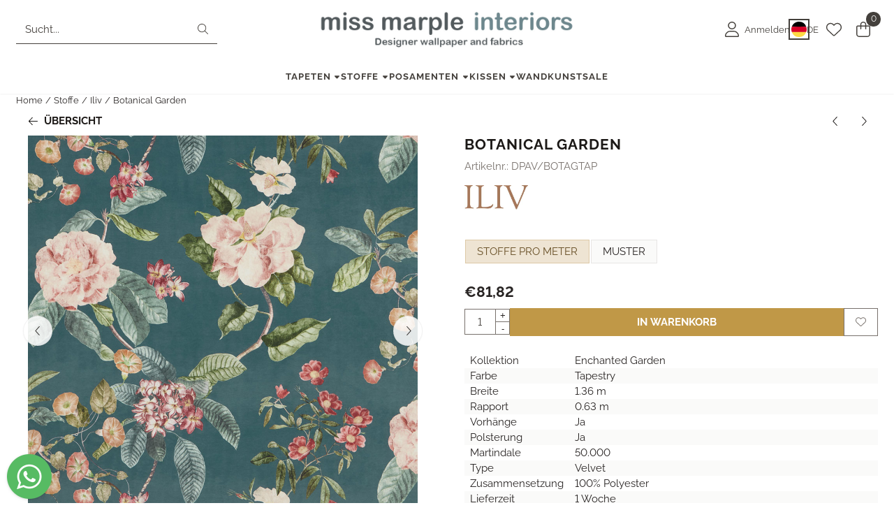

--- FILE ---
content_type: text/html; charset=UTF-8
request_url: https://www.missmarple-interiors.nl/stoffe/iliv/botanical-garden-dpav-botagtap
body_size: 19751
content:
<!DOCTYPE html> <html lang="de" class="no-js"> <head> <meta http-equiv="content-type" content="text/html; charset=utf-8"/> <meta name="description" content="Iliv - Enchanted Garden Collection - Botanical Garden - DPAV/BOTAGTAP"/> <meta name="robots" content="index,follow"> <meta name="viewport" content="width=device-width, initial-scale=1, user-scalable=yes, maximum-scale=5" /> <meta name="google-site-verification" content="VwDYKiXsATpvg-V8HKTVwJEZM98nA0AWf9Oe37IonbE"/> <title>Iliv - Enchanted Garden Collection - Botanical Garden - DPAV/BOTAGTAP</title> <base href="https://www.missmarple-interiors.nl/"/> <link rel="dns-prefetch" href="https://fonts.gstatic.com/"> <link rel="dns-prefetch" href="https://cdn.shoptrader.com/"> <link rel="dns-prefetch" href="https://connect.facebook.net/"> <link rel="icon" href="https://www.missmarple-interiors.nl/images/faviconimages/favicon-nieuwe-website-2.jpg" type="image/x-icon"> <link rel="shortcut icon" type="image/x-icon" href="https://www.missmarple-interiors.nl/images/faviconimages/favicon-nieuwe-website-2.jpg"/> <link rel="canonical" href="https://www.missmarple-interiors.nl/stoffe/iliv/botanical-garden-dpav-botagtap"/> <link rel="alternate" hreflang="nl" href="https://www.missmarple-interiors.nl/stoffen/iliv/botanical-garden-dpav-botagtap"/> <link rel="alternate" hreflang="x-default" href="https://www.missmarple-interiors.nl/stoffen/iliv/botanical-garden-dpav-botagtap"/> <link rel="alternate" hreflang="en" href="https://www.missmarple-interiors.nl/fabrics/iliv/botanical-garden-dpav-botagtap"/> <link rel="alternate" hreflang="de" href="https://www.missmarple-interiors.nl/stoffe/iliv/botanical-garden-dpav-botagtap"/> <script>
        window.translations = {
                        PRODUCT_CARD_ARIA_LABEL: 'Produkt: ',
            PRODUCT_PRIJS_ARIA_LABEL: 'Preis: ',
                        SHOPPING_CART_BUTTON_ARIA_LABEL_1: 'Füge ',
            SHOPPING_CART_BUTTON_ARIA_LABEL_2: ' zum Warenkorb hinzu',
            PRODUCT_PRIJS_KORTING_ARIA_LABEL_1: 'Von ',
            PRODUCT_PRIJS_KORTING_ARIA_LABEL_2: ' für ',
                        SHOPPINGCART_ARIA_LIVE_QUANTITY_UPDATE_MESSAGE_BEGIN: 'Anzahl von',
            SHOPPINGCART_ARIA_LIVE_QUANTITY_INCREASE_MESSAGE: 'wurde erhöht auf',
            SHOPPINGCART_ARIA_LIVE_QUANTITY_DECREASE_MESSAGE: 'wurde verringert auf',
            SHOPPINGCART_ARIA_LIVE_DELETE_PRODUCT_MESSAGE: 'wurde aus dem Warenkorb entfernt.',
            SHOPPINGCART_ARIA_LIVE_QUANTITY_REFRESH_MESSAGE: 'wurde aktualisiert auf'
        };
    </script> <style>
            @font-face{font-display:swap;font-family:'Raleway';font-style:normal;font-weight:400;src:url(https://fonts.gstatic.com/s/raleway/v37/1Ptxg8zYS_SKggPN4iEgvnHyvveLxVvaorCFPrEHJA.woff2) format('woff2');unicode-range:U+0460-052F,U+1C80-1C8A,U+20B4,U+2DE0-2DFF,U+A640-A69F,U+FE2E-FE2F}@font-face{font-display:swap;font-family:'Raleway';font-style:normal;font-weight:400;src:url(https://fonts.gstatic.com/s/raleway/v37/1Ptxg8zYS_SKggPN4iEgvnHyvveLxVvaorCMPrEHJA.woff2) format('woff2');unicode-range:U+0301,U+0400-045F,U+0490-0491,U+04B0-04B1,U+2116}@font-face{font-display:swap;font-family:'Raleway';font-style:normal;font-weight:400;src:url(https://fonts.gstatic.com/s/raleway/v37/1Ptxg8zYS_SKggPN4iEgvnHyvveLxVvaorCHPrEHJA.woff2) format('woff2');unicode-range:U+0102-0103,U+0110-0111,U+0128-0129,U+0168-0169,U+01A0-01A1,U+01AF-01B0,U+0300-0301,U+0303-0304,U+0308-0309,U+0323,U+0329,U+1EA0-1EF9,U+20AB}@font-face{font-display:swap;font-family:'Raleway';font-style:normal;font-weight:400;src:url(https://fonts.gstatic.com/s/raleway/v37/1Ptxg8zYS_SKggPN4iEgvnHyvveLxVvaorCGPrEHJA.woff2) format('woff2');unicode-range:U+0100-02BA,U+02BD-02C5,U+02C7-02CC,U+02CE-02D7,U+02DD-02FF,U+0304,U+0308,U+0329,U+1D00-1DBF,U+1E00-1E9F,U+1EF2-1EFF,U+2020,U+20A0-20AB,U+20AD-20C0,U+2113,U+2C60-2C7F,U+A720-A7FF}@font-face{font-display:swap;font-family:'Raleway';font-style:normal;font-weight:400;src:url(https://fonts.gstatic.com/s/raleway/v37/1Ptxg8zYS_SKggPN4iEgvnHyvveLxVvaorCIPrE.woff2) format('woff2');unicode-range:U+0000-00FF,U+0131,U+0152-0153,U+02BB-02BC,U+02C6,U+02DA,U+02DC,U+0304,U+0308,U+0329,U+2000-206F,U+20AC,U+2122,U+2191,U+2193,U+2212,U+2215,U+FEFF,U+FFFD}@font-face{font-display:swap;font-family:'Raleway';font-style:normal;font-weight:700;src:url(https://fonts.gstatic.com/s/raleway/v37/1Ptxg8zYS_SKggPN4iEgvnHyvveLxVs9pbCFPrEHJA.woff2) format('woff2');unicode-range:U+0460-052F,U+1C80-1C8A,U+20B4,U+2DE0-2DFF,U+A640-A69F,U+FE2E-FE2F}@font-face{font-display:swap;font-family:'Raleway';font-style:normal;font-weight:700;src:url(https://fonts.gstatic.com/s/raleway/v37/1Ptxg8zYS_SKggPN4iEgvnHyvveLxVs9pbCMPrEHJA.woff2) format('woff2');unicode-range:U+0301,U+0400-045F,U+0490-0491,U+04B0-04B1,U+2116}@font-face{font-display:swap;font-family:'Raleway';font-style:normal;font-weight:700;src:url(https://fonts.gstatic.com/s/raleway/v37/1Ptxg8zYS_SKggPN4iEgvnHyvveLxVs9pbCHPrEHJA.woff2) format('woff2');unicode-range:U+0102-0103,U+0110-0111,U+0128-0129,U+0168-0169,U+01A0-01A1,U+01AF-01B0,U+0300-0301,U+0303-0304,U+0308-0309,U+0323,U+0329,U+1EA0-1EF9,U+20AB}@font-face{font-display:swap;font-family:'Raleway';font-style:normal;font-weight:700;src:url(https://fonts.gstatic.com/s/raleway/v37/1Ptxg8zYS_SKggPN4iEgvnHyvveLxVs9pbCGPrEHJA.woff2) format('woff2');unicode-range:U+0100-02BA,U+02BD-02C5,U+02C7-02CC,U+02CE-02D7,U+02DD-02FF,U+0304,U+0308,U+0329,U+1D00-1DBF,U+1E00-1E9F,U+1EF2-1EFF,U+2020,U+20A0-20AB,U+20AD-20C0,U+2113,U+2C60-2C7F,U+A720-A7FF}@font-face{font-display:swap;font-family:'Raleway';font-style:normal;font-weight:700;src:url(https://fonts.gstatic.com/s/raleway/v37/1Ptxg8zYS_SKggPN4iEgvnHyvveLxVs9pbCIPrE.woff2) format('woff2');unicode-range:U+0000-00FF,U+0131,U+0152-0153,U+02BB-02BC,U+02C6,U+02DA,U+02DC,U+0304,U+0308,U+0329,U+2000-206F,U+20AC,U+2122,U+2191,U+2193,U+2212,U+2215,U+FEFF,U+FFFD}#owl-carousel-homepage .owl-dots .owl-dot.active span,#owl-carousel-homepage .owl-dots .owl-dot:hover span{background:##000000!important}div#slider-homepage{max-height:px}.mega-menu{--mega-menu-column-width:275px;--mega-menu-column-spacer:2rem;--mega-menu-extra-field-spacer:var(--mega-menu-column-spacer);--mega-menu-extra-field-width:275px;--mega-menu-heading-color:var(--grey-900);--mega-menu-heading-color-hover:var(--grey-900);--mega-menu-link-color:var(--grey-700);--mega-menu-link-color-hover:var(--grey-700);--mega-menu-extra-field-color:var(--grey-700);justify-content:space-between;gap:var(--mega-menu-extra-field-spacer);display:none;position:absolute;height:auto;z-index:var(--mega-menu-dropdown-z-index);background:#fff;box-shadow:none;transition-property:box-shadow;border-radius:var(--mega-menu-dropdown-border-radius);border:0}.mega-menu:has(.mega-menu__extra-field){--mega-menu-column-width:245px}.hasSubChilds.mega-menu,.smallMenuMaxItems.mega-menu{--mega-menu-nav-width:calc(100% - var(--mega-menu-extra-field-width) - var(--mega-menu-extra-field-spacer));left:0;width:100%;padding-block:1.5rem;padding-inline:2rem}.hasNoSubChilds:not(.smallMenuMaxItems).mega-menu{--mega-menu-nav-width:auto;--mega-menu-min-width:12rem;min-width:var(--mega-menu-min-width);width:max-content;padding-block:.5rem;padding-inline:var(--site-nav-item-padding-x)}@supports selector(:has(a,b)){.site-nav-item--level-0:has(.hasNoSubChilds:not(.smallMenuMaxItems).mega-menu){position:relative}.hasNoSubChilds:not(.smallMenuMaxItems).mega-menu{min-width:max(var(--mega-menu-min-width), 100%)}}.site-nav-item--level-0 .mega-menu.is-open,.site-nav-item--level-0:hover .mega-menu,.site-nav-item--level-0.js-hover .mega-menu{display:flex;--mega-menu-box-shadow-backdrop:-500vh 1000vh 0 1000vh rgba(0, 0, 0, .05);--mega-menu-box-shadow-border-color:var(--border-color);--mega-menu-box-shadow-border:0 1px 0 0 var(--mega-menu-box-shadow-border-color), /* bottom */
            -1px 0 0 0 var(--mega-menu-box-shadow-border-color), /* left */
            1px 0 0 0 var(--mega-menu-box-shadow-border-color);box-shadow:var(--mega-menu-box-shadow-border),var(--shadow-xl),var(--mega-menu-box-shadow-backdrop)}.hasSubChilds .mega-menu__nav,.smallMenuMaxItems .mega-menu__nav{column-gap:var(--mega-menu-column-spacer);column-width:var(--mega-menu-column-width);column-count:auto}.mega-menu__nav{width:100%}.hasSubChilds .mega-menu__list-wrapper{flex:1 0 auto;width:100%;margin-bottom:1rem;-webkit-column-break-inside:avoid;page-break-inside:avoid;break-inside:avoid}.mega-menu__list-heading,.mega-menu__list-item-link{display:block;text-overflow:ellipsis;overflow-x:hidden}@media screen and (max-width:1200px){.site-nav-item-link--level-0,.mega-menu__list-heading,.mega-menu__list-item-link{font-size:var(--text-size-sm)}}.mega-menu__list-heading:hover,.mega-menu__list-heading:focus,.mega-menu__list-item-link:hover,.mega-menu__list-item-link:focus{text-decoration:underline}.hasSubChilds .mega-menu__list-heading{font-weight:var(--font-weight-bold);color:var(--mega-menu-heading-color)}.hasSubChilds .mega-menu__list-heading:hover,.hasSubChilds .mega-menu__list-heading:focus{color:var(--mega-menu-heading-color-hover)}.hasNoSubChilds .mega-menu__list-heading,.hasNoSubChilds .mega-menu__extra-field{padding-block:.5rem}.mega-menu__list-item-link{padding-block:.25em}.hasNoSubChilds .mega-menu__list-heading,.mega-menu__list-item-link{color:var(--mega-menu-link-color)}.hasNoSubChilds .mega-menu__list-heading:hover,.hasNoSubChilds .mega-menu__list-heading:focus,.mega-menu__list-item-link:hover,.mega-menu__list-item-link:focus{color:var(--mega-menu-link-color-hover)}.mega-menu__btn{--btn-font-weight:var(--font-weight-normal);margin-top:.25rem}.mega-menu__extra-field{color:var(--mega-menu-extra-field-color)}.mega-menu__extra-field img{max-width:100%;height:auto}.mega-menu__extra-field--has-category-image{display:flex}.mega-menu__category-image{margin:auto}
        </style> <link rel="stylesheet" href="/themes/4000/css/abstracts/_print.css" media="print" crossorigin> <link rel="stylesheet" href="/themes/4000/css/abstracts/_variables_new.css?v=132.29661856007474084561" crossorigin> <link rel="stylesheet" href="/images/css/stApp-4000.css?v=132.29661856007474084561" crossorigin> <link rel="stylesheet" href="/themes/4000/css/stProduct-4000.css?v=132.29661856007474084561" crossorigin> <link rel="stylesheet" href="/themes/4000/css/icomoon.css?v=132.29661856007474084561" media="print" onload="this.media='all'" crossorigin> <script type="application/ld+json">
            {
    "@context": "https://schema.org",
    "@type": "Organization",
    "@id": "https://www.missmarple-interiors.nl#organization",
    "name": "Miss Marple Home Interiors",
    "url": "https://www.missmarple-interiors.nl",
    "description": "Entdecken Sie eine außergewöhnliche Kollektion an Designer-Tapeten und Stoffen bei Miss Marple Interiors.",
    "logo": "https://www.missmarple-interiors.nl/images/shoplogoimages/handtekening-email-mm-nieuw-blauw.jpg",
    "address": {
        "@type": "PostalAddress",
        "streetAddress": "Van Galenlaan 36a",
        "postalCode": "3941 VD",
        "addressLocality": "Doorn",
        "addressCountry": "NL"
    },
    "contactPoint": {
        "@type": "ContactPoint",
        "contactType": "customer service",
        "telephone": "00 31 6 3009 0867",
        "email": "shop@missmarple-interiors.nl"
    },
    "vatID": "NL805023550B01",
    "taxID": "30136676"
}
        </script> <script type="application/ld+json">
            {
    "@context": "https://schema.org",
    "@type": "WebSite",
    "@id": "https://www.missmarple-interiors.nl#website",
    "url": "https://www.missmarple-interiors.nl",
    "name": "Miss Marple Home Interiors",
    "publisher": {
        "@id": "https://www.missmarple-interiors.nl#organization"
    },
    "potentialAction": {
        "@type": "SearchAction",
        "target": {
            "@type": "EntryPoint",
            "urlTemplate": "https://www.missmarple-interiors.nl/advanced_search_result.php?keywords={search_term_string}"
        },
        "query-input": "required name=search_term_string"
    }
}
        </script>
    
    
        
            <script type="application/ld+json">{
    "@context": "https://schema.org",
    "@graph": [
        {
            "@type": "Product",
            "@id": "https://www.missmarple-interiors.nl/stoffe/iliv/botanical-garden-dpav-botagtap#product",
            "isPartOf": {
                "@id": "https://www.missmarple-interiors.nl#website"
            },
            "mainEntityOfPage": {
                "@type": "WebPage",
                "@id": "https://www.missmarple-interiors.nl/stoffe/iliv/botanical-garden-dpav-botagtap"
            },
            "name": "Botanical Garden",
            "image": [
                "https://www.missmarple-interiors.nl/images/productimages/big/botanical-garden-tapestry-flat.jpg",
                "https://www.missmarple-interiors.nl/images/productimages/big/botanical-garden-tapestry-wavy.jpg",
                "https://www.missmarple-interiors.nl/images/productimages/big/iliv-enchanted-garden-botanical-garden-fabrics-stoffen.jpg"
            ],
            "description": "",
            "offers": {
                "@type": "Offer",
                "@id": "https://www.missmarple-interiors.nl/stoffe/iliv/botanical-garden-dpav-botagtap#offer",
                "price": "99.00",
                "priceCurrency": "EUR",
                "url": "https://www.missmarple-interiors.nl/stoffe/iliv/botanical-garden-dpav-botagtap",
                "itemCondition": "https://schema.org/NewCondition",
                "availability": "https://schema.org/InStock"
            },
            "mpn": "DPAV/BOTAGTAP",
            "brand": {
                "@type": "Brand",
                "name": "Iliv"
            }
        },
        {
            "@type": "BreadcrumbList",
            "@id": "https://www.missmarple-interiors.nl/stoffe/iliv/botanical-garden-dpav-botagtap#breadcrumb",
            "itemListElement": [
                {
                    "@type": "ListItem",
                    "position": 1,
                    "name": "Home",
                    "item": "https://www.missmarple-interiors.nl/"
                },
                {
                    "@type": "ListItem",
                    "position": 2,
                    "name": "Stoffe",
                    "item": "https://www.missmarple-interiors.nl/stoffe/"
                },
                {
                    "@type": "ListItem",
                    "position": 3,
                    "name": "Iliv",
                    "item": "https://www.missmarple-interiors.nl/stoffe/iliv/"
                },
                {
                    "@type": "ListItem",
                    "position": 4,
                    "name": "Botanical Garden",
                    "item": "https://www.missmarple-interiors.nl/stoffe/iliv/botanical-garden-dpav-botagtap"
                }
            ]
        }
    ]
}</script> <meta name="twitter:card" content="summary" /> <meta name="twitter:title" content="Iliv - Enchanted Garden Collection - Botanical Garden - DPAV/BOTAGTAP" /> <meta name="twitter:description" content="Iliv - Enchanted Garden Collection - Botanical Garden - DPAV/BOTAGTAP" /> <meta name="twitter:image" content="https://www.missmarple-interiors.nl/images/productimages/big/botanical-garden-tapestry-flat.jpg" /> <meta name="twitter:url" content="https://www.missmarple-interiors.nl/stoffe/iliv/botanical-garden-dpav-botagtap" /></head> <body id="st_product" class="stoffe iliv botanical-garden-dpav-botagtap not-logged-in "> <a href="#main-content" class="skip-link_btn btn btn-dark">Zum Hauptinhalt springen</a> <a name="body-top"></a> <div class="page_placeholder_layover" id="page_placeholder_layover"> <img src="opc_loader.png" class="opc_loader" alt="" role="presentation"/> </div> <div id="cookieAriaLiveRegion" class="sr-only" aria-live="polite" aria-atomic="true"> <p id="cookieAriaLiveMessage">Cookie-Einstellungen sind derzeit geschlossen.</p> </div><div id="wishlist_popup" class="modal jsWishlistPopup" role="dialog" aria-labelledby="wishlistPopupTitle" aria-modal="true" aria-hidden="true"> <div class="modal-content"> <div class="modal-header"> <div class="modal-title"> <h2 id="wishlistPopupTitle">Merkzettel</h2> </div> <button class="btn-icon btn-transparent btn-close jsModalClose" aria-label="Pop-up schließen" title="Pop-up schließen"> <span class="st-icon st-icon-style-light st-icon-xmark"> <svg xmlns="http://www.w3.org/2000/svg" viewBox="0 0 320 512"> <path d="M315.3 411.3c-6.253 6.253-16.37 6.253-22.63 0L160 278.6l-132.7 132.7c-6.253 6.253-16.37 6.253-22.63 0c-6.253-6.253-6.253-16.37 0-22.63L137.4 256L4.69 123.3c-6.253-6.253-6.253-16.37 0-22.63c6.253-6.253 16.37-6.253 22.63 0L160 233.4l132.7-132.7c6.253-6.253 16.37-6.253 22.63 0c6.253 6.253 6.253 16.37 0 22.63L182.6 256l132.7 132.7C321.6 394.9 321.6 405.1 315.3 411.3z"/> </svg> </span> </button> </div> <div class="modal-body"> <div class="table-section"></div> </div> </div> </div>
<header class="site-header site-header-large site-header-large-logo-center" role="banner" aria-label="Website-Header"> <div class="bs-container"> <div class="site-header-inner row align-items-center justify-content-between"> <div class="col"> <div class="site-header-searchbar"> <form name="advanced_search" action="https://www.missmarple-interiors.nl/advanced_search_result.php" method="get" enctype="application/x-www-form-urlencoded"> <input type="hidden" name="form_name" value="advanced_search"> <label for="search" class="sr-only">Suche</label> <div class="input-group"> <input type="hidden" name="search_in_description" value="1"> <input type="hidden" name="Beschrijving" value="1"> <input type="hidden" name="Artikelnaam" value=true> <input type="hidden" name="Ean" value="1"> <input type="hidden" name="Sku" value="1"> <input type="hidden" name="Artikelnummer" value="1"> <input type="hidden" name="Tag" value="0"> <input type="hidden" name="inc_subcat" value="1"> <input name="keywords" type="search" value="" placeholder="Sucht..." class="form-control form-control-visually-first" id="search"/> <button class="btn btn-icon btn-input-group" type="submit"> <span class="st-icon st-icon-style-light st-icon-magnifying-glass"> <svg xmlns="http://www.w3.org/2000/svg" viewBox="0 0 512 512"> <path d="M507.3 484.7l-141.5-141.5C397 306.8 415.1 259.7 415.1 208c0-114.9-93.13-208-208-208S-.0002 93.13-.0002 208S93.12 416 207.1 416c51.68 0 98.85-18.96 135.2-50.15l141.5 141.5C487.8 510.4 491.9 512 496 512s8.188-1.562 11.31-4.688C513.6 501.1 513.6 490.9 507.3 484.7zM208 384C110.1 384 32 305 32 208S110.1 32 208 32S384 110.1 384 208S305 384 208 384z"/> </svg> </span> </button> </div> </form> <div class="overlay-searchbar"></div> </div> </div> <div class="col col-logo d-flex align-items-center justify-content-center"> <a class="header-logo | d-flex justify-content-center align-items-center" style="height:100%;" href="https://www.missmarple-interiors.nl/" > <img data-use-webp='no' fetchpriority='high' width='892' height='142' alt='missmarple-interiors.nl Startseite' style=' box-sizing:content-box;
            max-height:60px;
            max-width:600px;
            padding-top:12px;
            padding-bottom:12px;' class='header-logo-image' src='/images/shoplogoimages/handtekening-email-mm-nieuw-blauw.jpg' onerror='this.onerror=null; this.src="/images/placeholders/image_missing_vierkant.png";'> </a> </div> <div class="col d-flex justify-content-end"> <nav class="site-header-nav d-flex" aria-label="Benutzernavigation"> <a href="https://www.missmarple-interiors.nl/login.php" role="button" class="site-header-nav-item site-header-nav-item-containing-text has_icon_left" aria-label="Anmelden"> <span class="st-icon st-icon-style-light st-icon-user"> <svg xmlns="http://www.w3.org/2000/svg" viewBox="0 0 448 512"> <path d="M224 256c70.7 0 128-57.31 128-128s-57.3-128-128-128C153.3 0 96 57.31 96 128S153.3 256 224 256zM224 32c52.94 0 96 43.06 96 96c0 52.93-43.06 96-96 96S128 180.9 128 128C128 75.06 171.1 32 224 32zM274.7 304H173.3C77.61 304 0 381.6 0 477.3c0 19.14 15.52 34.67 34.66 34.67h378.7C432.5 512 448 496.5 448 477.3C448 381.6 370.4 304 274.7 304zM413.3 480H34.66C33.2 480 32 478.8 32 477.3C32 399.4 95.4 336 173.3 336h101.3C352.6 336 416 399.4 416 477.3C416 478.8 414.8 480 413.3 480z"/> </svg> </span> <span class="site-header-nav-item_text">Anmelden</span> </a> <div class="site-header-language-popup site-header-nav-item site-header-nav-item-containing-text" aria-label="Wählen Sie eine Sprache"> <div id="languageHeader" class="language-header"> <div class="languages-switch-header"> <div class="language-popup-button"> <a class="language-popup-button-link jsLanguagePopupButton" href="https://www.missmarple-interiors.nl/stoffe/iliv/botanical-garden-dpav-botagtap?language=de" title="Sprache ändern" aria-label="Sprache ändern" aria-expanded="false"> <div class="language-flag" data-selected-language="6" data-selected-currency="EUR" data-selected-currency-value="1"> <span class="st-icon st-icon-lang st-icon-lang-de-round"> <svg xmlns="http://www.w3.org/2000/svg" viewBox="0 0 512 512"> <path fill="#ffda44" d="M16 345a256 256 0 0 0 480 0l-240-22z"/> <path fill="#000" d="M256 0C146 0 52 69 16 167l240 22 240-22A256 256 0 0 0 256 0z"/> <path fill="#d80027" d="M16 167a255 255 0 0 0 0 178h480a255 255 0 0 0 0-178z"/> </svg> </span> </div> <div class="language-popup-button_text"> <span class="language-popup-button_lang-key">de</span> </div> </a> </div> <div class="language-popup jsLanguagePopup modal" role="dialog" aria-labelledby="languageSelectorTitle" aria-hidden="true" aria-modal="true"> <div class="modal-content"> <div class="modal-header"> <div class="modal-title prose"> <h2 id="languageSelectorTitle">Aktualisiere deine Einstellungen</h2> <p>Personalisiere dein Einkaufserlebnis! Wähle deine Sprache und Währung, um unseren Webshop an deine Vorlieben anzupassen.</p> </div> <button class="btn-icon btn-transparent btn-close language-popup-close jsModalClose" aria-label="Sprachauswahl schließen" title="Sprachauswahl schließen"> <span class="st-icon st-icon-style-light st-icon-xmark"> <svg xmlns="http://www.w3.org/2000/svg" viewBox="0 0 320 512"> <path d="M315.3 411.3c-6.253 6.253-16.37 6.253-22.63 0L160 278.6l-132.7 132.7c-6.253 6.253-16.37 6.253-22.63 0c-6.253-6.253-6.253-16.37 0-22.63L137.4 256L4.69 123.3c-6.253-6.253-6.253-16.37 0-22.63c6.253-6.253 16.37-6.253 22.63 0L160 233.4l132.7-132.7c6.253-6.253 16.37-6.253 22.63 0c6.253 6.253 6.253 16.37 0 22.63L182.6 256l132.7 132.7C321.6 394.9 321.6 405.1 315.3 411.3z"/> </svg> </span> </button> </div> <div class="modal-body"> <form id="LanguageAndValutaSelector" aria-labelledby="languageSelectorTitle"> <div class="form_section"> <div class="row"> <div class="col form-col"> <label>Sprache
                                        <select name="languages" class="form-select" aria-required="true"> <option value="4" data-url="https://www.missmarple-interiors.nl/stoffen/iliv/botanical-garden-dpav-botagtap?language=nl" >
                                                    Nederlands
                                                </option> <option value="5" data-url="https://www.missmarple-interiors.nl/fabrics/iliv/botanical-garden-dpav-botagtap?language=en" >
                                                    English
                                                </option> <option value="6" data-url="https://www.missmarple-interiors.nl/stoffe/iliv/botanical-garden-dpav-botagtap?language=de" selected="selected" >
                                                    Deutsch
                                                </option> </select> </label> </div> </div> <div class="configuration_tep_meta general"> <div class="tep_meta_continue"> <button type="submit" class="btn btn-primary has_icon_right" aria-label="Sprach- und Währungseinstellungen speichern"> <span>Speichern</span> <span class="st-icon st-icon-style-light st-icon-arrow-right"> <svg xmlns="http://www.w3.org/2000/svg" viewBox="0 0 448 512"> <path d="M443.7 266.8l-165.9 176C274.5 446.3 269.1 448 265.5 448c-3.986 0-7.988-1.375-11.16-4.156c-6.773-5.938-7.275-16.06-1.118-22.59L393.9 272H16.59c-9.171 0-16.59-7.155-16.59-15.1S7.421 240 16.59 240h377.3l-140.7-149.3c-6.157-6.531-5.655-16.66 1.118-22.59c6.789-5.906 17.27-5.469 23.45 1.094l165.9 176C449.4 251.3 449.4 260.7 443.7 266.8z"/> </svg> </span> </button> </div> </div> </div> </form> </div> </div> </div> </div> </div> </div> <a href="https://www.missmarple-interiors.nl/account_wishlist.php" class="site-header-nav-item" aria-label="Zur Wunschliste gehen"> <span class="st-icon st-icon-style-light st-icon-heart"> <svg xmlns="http://www.w3.org/2000/svg" viewBox="0 0 512 512"> <path d="M255.1 96L267.1 84.02C300.6 51.37 347 36.51 392.6 44.1C461.5 55.58 512 115.2 512 185.1V190.9C512 232.4 494.8 272.1 464.4 300.4L283.7 469.1C276.2 476.1 266.3 480 256 480C245.7 480 235.8 476.1 228.3 469.1L47.59 300.4C17.23 272.1 0 232.4 0 190.9V185.1C0 115.2 50.52 55.58 119.4 44.1C164.1 36.51 211.4 51.37 244 84.02L255.1 96zM255.1 141.3L221.4 106.6C196.1 81.31 160 69.77 124.7 75.66C71.21 84.58 31.1 130.9 31.1 185.1V190.9C31.1 223.6 45.55 254.7 69.42 277L250.1 445.7C251.7 447.2 253.8 448 255.1 448C258.2 448 260.3 447.2 261.9 445.7L442.6 277C466.4 254.7 480 223.6 480 190.9V185.1C480 130.9 440.8 84.58 387.3 75.66C351.1 69.77 315.9 81.31 290.6 106.6L255.1 141.3z"/> </svg> </span> </a> <div class="site-header-basket-wrapper basket_wrapper"> <div class="site-header-nav-item"> <a href="https://www.missmarple-interiors.nl/shopping_cart.php" role="button" id="basket-toggle" class="basket-button" aria-controls="floating-basket" aria-expanded="false" aria-label="Warenkorb anzeigen, 0 Artikel" aria-haspopup="true"> <span class="st-icon st-icon-style-light st-icon-bag-shopping"> <svg xmlns="http://www.w3.org/2000/svg" viewBox="0 0 448 512"> <path d="M128 128V96C128 42.98 170.1 0 224 0C277 0 320 42.98 320 96V128H400C426.5 128 448 149.5 448 176V416C448 469 405 512 352 512H96C42.98 512 0 469 0 416V176C0 149.5 21.49 128 48 128H128zM160 128H288V96C288 60.65 259.3 32 224 32C188.7 32 160 60.65 160 96V128zM48 160C39.16 160 32 167.2 32 176V416C32 451.3 60.65 480 96 480H352C387.3 480 416 451.3 416 416V176C416 167.2 408.8 160 400 160H320V240C320 248.8 312.8 256 304 256C295.2 256 288 248.8 288 240V160H160V240C160 248.8 152.8 256 144 256C135.2 256 128 248.8 128 240V160H48z"/> </svg> </span> <span class="quantity" id="basket-count" data-bind="text: cartCount" aria-live="polite">0</span> </a> </div> <div class="floating_basket_wrapper dropdown-menu" id="floating-basket" aria-label="Warenkorbübersicht" hidden> <div class="basket_content"> <a href="https://www.missmarple-interiors.nl/shopping_cart.php" id="skip-to-checkout">Produktliste überspringen und zur Kasse gehen</a> <table data-bind="visible: cartTable().length > 0" role="table" aria-label="Produkte im Warenkorb"> <tbody data-bind="foreach: cartTable" role="rowgroup"> <tr role="row" data-bind="attr: { 'aria-labelledby': 'product-name-' + product_id(), 'aria-describedby': 'product-quantity-' + product_id() + ' product-price-' + product_id() }"> <td role="cell" class="product_image_cell"> <div class="product_image"> <img data-bind="attr: { src: image(), alt: name }"> </div> </td> <td role="cell" class="product_name_cell"> <p data-bind="attr: { 'id': 'product-name-' + product_id() }"><span data-bind="attr: { 'id': 'product-quantity-' + product_id() }, text: quantity"></span> x <a data-bind="attr: { href: url, 'aria-describedby': 'product-quantity-' + product_id() }, text: name"></a></p> <span data-bind="foreach: attributes, visible: attributes().length > 0"> <small><i>-&nbsp;<span data-bind="html: option_name() + ' ' + value_name()"></span></i></small><br> </span> <p data-bind="attr: { 'id': 'product-price-' + product_id() }, html: $root.currencyFormat.symbolLeft + stAppTools.number_format(parseFloat(total_price()) * parseFloat($root.currencyFormat.value), $root.currencyFormat.decimalPlaces, $root.currencyFormat.decimalPoint, $root.currencyFormat.thousandsPoint) + $root.currencyFormat.symbolRight"></p> </td> <td class="product_price_cell" data-bind="click: $parent.removeProduct"> <button aria-label="Dieses Produkt aus dem Warenkorb entfernen" class="btn btn-transparent"> <span class="st-icon st-icon-style-light st-icon-trash"> <svg xmlns="http://www.w3.org/2000/svg" viewBox="0 0 448 512"> <path d="M432 64C440.8 64 448 71.16 448 80C448 88.84 440.8 96 432 96H413.7L388.2 452.6C385.9 486.1 357.1 512 324.4 512H123.6C90.01 512 62.15 486.1 59.75 452.6L34.29 96H16C7.164 96 0 88.84 0 80C0 71.16 7.164 64 16 64H111.1L137 22.56C145.8 8.526 161.2 0 177.7 0H270.3C286.8 0 302.2 8.526 310.1 22.56L336.9 64H432zM177.7 32C172.2 32 167.1 34.84 164.2 39.52L148.9 64H299.1L283.8 39.52C280.9 34.84 275.8 32 270.3 32H177.7zM381.6 96H66.37L91.67 450.3C92.87 467 106.8 480 123.6 480H324.4C341.2 480 355.1 467 356.3 450.3L381.6 96z"/> </svg> </span> </button> </td> </tr> </tbody> </table> <span class="shopping-cart-empty" data-bind="visible: cartTable().length == 0">
            Ihr Einkaufswagen ist leer
        </span> </div> <div class="clear"></div> <div class="floating_basket_total clearfix"> <span class="floating_basket_total_price" data-bind="html: cartValue"></span> <a id="btn-basket-checkout" href="https://www.missmarple-interiors.nl/shopping_cart.php" class="configuration_btn configuration_button button configuration_button_submit has_icon_right" data-bind="visible: cartTable().length != 0" role="button"> <span class="button">Weiter zur Kasse</span> <span class="st-icon st-icon-style-light st-icon-arrow-right"> <svg xmlns="http://www.w3.org/2000/svg" viewBox="0 0 448 512"> <path d="M443.7 266.8l-165.9 176C274.5 446.3 269.1 448 265.5 448c-3.986 0-7.988-1.375-11.16-4.156c-6.773-5.938-7.275-16.06-1.118-22.59L393.9 272H16.59c-9.171 0-16.59-7.155-16.59-15.1S7.421 240 16.59 240h377.3l-140.7-149.3c-6.157-6.531-5.655-16.66 1.118-22.59c6.789-5.906 17.27-5.469 23.45 1.094l165.9 176C449.4 251.3 449.4 260.7 443.7 266.8z"/> </svg> </span> </a> </div> </div> </div> </nav> </div> </div> </div> </header><header class="main-header-mobile" role="banner" aria-label="Website-Header"> <div class="header-mobile "> <div class="bs-container header-mobile-container"> <div class="header-mobile-col" style="flex:1;"> <div class="header-mobile-icon menu-icon" tabindex="0" role="button" aria-controls="mobile_menu" aria-expanded="false"> <span class="st-icon st-icon-style-light st-icon-bars"> <svg xmlns="http://www.w3.org/2000/svg" viewBox="0 0 448 512"> <path d="M0 80C0 71.16 7.164 64 16 64H432C440.8 64 448 71.16 448 80C448 88.84 440.8 96 432 96H16C7.164 96 0 88.84 0 80zM0 240C0 231.2 7.164 224 16 224H432C440.8 224 448 231.2 448 240C448 248.8 440.8 256 432 256H16C7.164 256 0 248.8 0 240zM432 416H16C7.164 416 0 408.8 0 400C0 391.2 7.164 384 16 384H432C440.8 384 448 391.2 448 400C448 408.8 440.8 416 432 416z"/> </svg> </span></div> </div> <div class="header-mobile-col"> <div id="mobile_menu_logo" class="header-mobile-logo"> <a class="header-mobile-logo-link" href=https://www.missmarple-interiors.nl/> <img data-use-webp='no' width='892' height='142' fetchpriority='high' alt='missmarple-interiors.nl Startseite' class='header-mobile-logo-image' src='/images/shoplogoimages/handtekening-email-mm-nieuw-blauw.jpg' onerror='this.onerror=null; this.src="/images/placeholders/image_missing_vierkant.png";'> </a> </div> </div> <nav class="header-mobile-col justify-content-end" style="flex:1;" id="mobile_menu_show_quantity_JS" aria-label="Benutzernavigation"> <div class="header-mobile-icon account-icon"> <a href="https://www.missmarple-interiors.nl/account.php"> <span class="st-icon st-icon-style-light st-icon-user"> <svg xmlns="http://www.w3.org/2000/svg" viewBox="0 0 448 512"> <path d="M224 256c70.7 0 128-57.31 128-128s-57.3-128-128-128C153.3 0 96 57.31 96 128S153.3 256 224 256zM224 32c52.94 0 96 43.06 96 96c0 52.93-43.06 96-96 96S128 180.9 128 128C128 75.06 171.1 32 224 32zM274.7 304H173.3C77.61 304 0 381.6 0 477.3c0 19.14 15.52 34.67 34.66 34.67h378.7C432.5 512 448 496.5 448 477.3C448 381.6 370.4 304 274.7 304zM413.3 480H34.66C33.2 480 32 478.8 32 477.3C32 399.4 95.4 336 173.3 336h101.3C352.6 336 416 399.4 416 477.3C416 478.8 414.8 480 413.3 480z"/> </svg> </span> </a> </div> <div class="header-mobile-icon"> <div id="languageHeader" class="language-header"> <div class="languages-switch-header"> <div class="language-popup-button"> <a class="language-popup-button-link jsLanguagePopupButton" href="https://www.missmarple-interiors.nl/stoffe/iliv/botanical-garden-dpav-botagtap?language=de" title="Sprache ändern" aria-label="Sprache ändern" aria-expanded="false"> <div class="language-flag" data-selected-language="6" data-selected-currency="EUR" data-selected-currency-value="1"> <span class="st-icon st-icon-lang st-icon-lang-de-round"> <svg xmlns="http://www.w3.org/2000/svg" viewBox="0 0 512 512"> <path fill="#ffda44" d="M16 345a256 256 0 0 0 480 0l-240-22z"/> <path fill="#000" d="M256 0C146 0 52 69 16 167l240 22 240-22A256 256 0 0 0 256 0z"/> <path fill="#d80027" d="M16 167a255 255 0 0 0 0 178h480a255 255 0 0 0 0-178z"/> </svg> </span> </div> <div class="language-popup-button_text"> <span class="language-popup-button_lang-key">de</span> </div> </a> </div> <div class="language-popup jsLanguagePopup modal" role="dialog" aria-labelledby="languageSelectorTitle" aria-hidden="true" aria-modal="true"> <div class="modal-content"> <div class="modal-header"> <div class="modal-title prose"> <h2 id="languageSelectorTitle">Aktualisiere deine Einstellungen</h2> <p>Personalisiere dein Einkaufserlebnis! Wähle deine Sprache und Währung, um unseren Webshop an deine Vorlieben anzupassen.</p> </div> <button class="btn-icon btn-transparent btn-close language-popup-close jsModalClose" aria-label="Sprachauswahl schließen" title="Sprachauswahl schließen"> <span class="st-icon st-icon-style-light st-icon-xmark"> <svg xmlns="http://www.w3.org/2000/svg" viewBox="0 0 320 512"> <path d="M315.3 411.3c-6.253 6.253-16.37 6.253-22.63 0L160 278.6l-132.7 132.7c-6.253 6.253-16.37 6.253-22.63 0c-6.253-6.253-6.253-16.37 0-22.63L137.4 256L4.69 123.3c-6.253-6.253-6.253-16.37 0-22.63c6.253-6.253 16.37-6.253 22.63 0L160 233.4l132.7-132.7c6.253-6.253 16.37-6.253 22.63 0c6.253 6.253 6.253 16.37 0 22.63L182.6 256l132.7 132.7C321.6 394.9 321.6 405.1 315.3 411.3z"/> </svg> </span> </button> </div> <div class="modal-body"> <form id="LanguageAndValutaSelectorMobile" aria-labelledby="languageSelectorTitle"> <div class="form_section"> <div class="row"> <div class="col form-col"> <label>Sprache
                                        <select name="languages" class="form-select" aria-required="true"> <option value="4" data-url="https://www.missmarple-interiors.nl/stoffen/iliv/botanical-garden-dpav-botagtap?language=nl" >
                                                    Nederlands
                                                </option> <option value="5" data-url="https://www.missmarple-interiors.nl/fabrics/iliv/botanical-garden-dpav-botagtap?language=en" >
                                                    English
                                                </option> <option value="6" data-url="https://www.missmarple-interiors.nl/stoffe/iliv/botanical-garden-dpav-botagtap?language=de" selected="selected" >
                                                    Deutsch
                                                </option> </select> </label> </div> </div> <div class="configuration_tep_meta general"> <div class="tep_meta_continue"> <button type="submit" class="btn btn-primary has_icon_right" aria-label="Sprach- und Währungseinstellungen speichern"> <span>Speichern</span> <span class="st-icon st-icon-style-light st-icon-arrow-right"> <svg xmlns="http://www.w3.org/2000/svg" viewBox="0 0 448 512"> <path d="M443.7 266.8l-165.9 176C274.5 446.3 269.1 448 265.5 448c-3.986 0-7.988-1.375-11.16-4.156c-6.773-5.938-7.275-16.06-1.118-22.59L393.9 272H16.59c-9.171 0-16.59-7.155-16.59-15.1S7.421 240 16.59 240h377.3l-140.7-149.3c-6.157-6.531-5.655-16.66 1.118-22.59c6.789-5.906 17.27-5.469 23.45 1.094l165.9 176C449.4 251.3 449.4 260.7 443.7 266.8z"/> </svg> </span> </button> </div> </div> </div> </form> </div> </div> </div> </div> </div> </div> <div class="header-mobile-icon"> <a href="account_wishlist.php"> <span class="st-icon st-icon-style-light st-icon-heart"> <svg xmlns="http://www.w3.org/2000/svg" viewBox="0 0 512 512"> <path d="M255.1 96L267.1 84.02C300.6 51.37 347 36.51 392.6 44.1C461.5 55.58 512 115.2 512 185.1V190.9C512 232.4 494.8 272.1 464.4 300.4L283.7 469.1C276.2 476.1 266.3 480 256 480C245.7 480 235.8 476.1 228.3 469.1L47.59 300.4C17.23 272.1 0 232.4 0 190.9V185.1C0 115.2 50.52 55.58 119.4 44.1C164.1 36.51 211.4 51.37 244 84.02L255.1 96zM255.1 141.3L221.4 106.6C196.1 81.31 160 69.77 124.7 75.66C71.21 84.58 31.1 130.9 31.1 185.1V190.9C31.1 223.6 45.55 254.7 69.42 277L250.1 445.7C251.7 447.2 253.8 448 255.1 448C258.2 448 260.3 447.2 261.9 445.7L442.6 277C466.4 254.7 480 223.6 480 190.9V185.1C480 130.9 440.8 84.58 387.3 75.66C351.1 69.77 315.9 81.31 290.6 106.6L255.1 141.3z"/> </svg> </span> </a> </div> <div class="header-mobile-icon shopping-icon"> <a href="https://www.missmarple-interiors.nl/shopping_cart.php"> <span class="st-icon st-icon-style-light st-icon-bag-shopping"> <svg xmlns="http://www.w3.org/2000/svg" viewBox="0 0 448 512"> <path d="M128 128V96C128 42.98 170.1 0 224 0C277 0 320 42.98 320 96V128H400C426.5 128 448 149.5 448 176V416C448 469 405 512 352 512H96C42.98 512 0 469 0 416V176C0 149.5 21.49 128 48 128H128zM160 128H288V96C288 60.65 259.3 32 224 32C188.7 32 160 60.65 160 96V128zM48 160C39.16 160 32 167.2 32 176V416C32 451.3 60.65 480 96 480H352C387.3 480 416 451.3 416 416V176C416 167.2 408.8 160 400 160H320V240C320 248.8 312.8 256 304 256C295.2 256 288 248.8 288 240V160H160V240C160 248.8 152.8 256 144 256C135.2 256 128 248.8 128 240V160H48z"/> </svg> </span> <span class="quantity" data-bind="text: cartCount"></span> </a> </div> </nav> </div> </div> <div id="mobile_menu_overlay" class=""></div> <nav id="mobile_menu_container" class=" " aria-label="Mobile Navigation"> <div id="mobile_menu" class="mobile_menu" role="navigation"> <section id="mobile_menu_info" class="header-mobile-open" aria-label="Kopfzeile der mobilen Navigation"> <div class="bs-container header-mobile-container"> <p class="mobile-menu-header">Menü</p> <button id="mobile_menu_close" class="btn btn-transparent header-mobile-icon menu-close" aria-label="Menü schließen" type="button"> <span class="st-icon st-icon-style-light st-icon-xmark"> <svg xmlns="http://www.w3.org/2000/svg" viewBox="0 0 320 512"> <path d="M315.3 411.3c-6.253 6.253-16.37 6.253-22.63 0L160 278.6l-132.7 132.7c-6.253 6.253-16.37 6.253-22.63 0c-6.253-6.253-6.253-16.37 0-22.63L137.4 256L4.69 123.3c-6.253-6.253-6.253-16.37 0-22.63c6.253-6.253 16.37-6.253 22.63 0L160 233.4l132.7-132.7c6.253-6.253 16.37-6.253 22.63 0c6.253 6.253 6.253 16.37 0 22.63L182.6 256l132.7 132.7C321.6 394.9 321.6 405.1 315.3 411.3z"/> </svg> </span> </button> </div> </section> <section id="mobile_nav_container" aria-label="Mobile Navigation"> <div class="header-mobile-search-inside-menu mobile-searchbox" aria-label="Im Menü suchen"> <form name="advanced_search" action="https://www.missmarple-interiors.nl/advanced_search_result.php" method="get" enctype="application/x-www-form-urlencoded"> <input type="hidden" name="form_name" value="advanced_search"> <label for="sqr_mobile_search" class="sr-only">Im Menü suchen</label> <div class="input-group"> <input type="hidden" name="search_in_description" value="1"> <input type="hidden" name="inc_subcat" value="1"> <input name="keywords" type="search" value="" placeholder="Sucht..." class="form-control form-control-visually-first" id="sqr_mobile_search"/> <button class="btn btn-icon btn-input-group" type="submit" aria-label="Suchen"> <span class="st-icon st-icon-style-light st-icon-magnifying-glass"> <svg xmlns="http://www.w3.org/2000/svg" viewBox="0 0 512 512"> <path d="M507.3 484.7l-141.5-141.5C397 306.8 415.1 259.7 415.1 208c0-114.9-93.13-208-208-208S-.0002 93.13-.0002 208S93.12 416 207.1 416c51.68 0 98.85-18.96 135.2-50.15l141.5 141.5C487.8 510.4 491.9 512 496 512s8.188-1.562 11.31-4.688C513.6 501.1 513.6 490.9 507.3 484.7zM208 384C110.1 384 32 305 32 208S110.1 32 208 32S384 110.1 384 208S305 384 208 384z"/> </svg> </span> </button> </div> </form> </div> <nav id="categories" class="categories_box mobile_box" aria-label="Hauptnavigation"> <ul class="mobile-menu-list box_content"> <li class="menu-header parent-item" id="dmrp_0"> <a class="item" href="https://www.missmarple-interiors.nl/">
                            Home
                        </a> </li> <li class="menu-header parent-item" id="dmm_17"> <a class="item menu-toggle" aria-expanded="false" aria-controls="submenu-cat-17" role="button" target="_self" href="https://www.missmarple-interiors.nl/tapeten/">
                                Tapeten
                            </a> <button class="submenu-toggle" aria-controls="submenu-cat-17" aria-expanded="false" aria-label='Toon submenu voor Tapeten'> <span class="expand expandable-item show-chevron-right"><span class='st-icon st-icon-chevron-down fa-icon fa-icon-chevron-down'></span><span class='st-icon st-icon-chevron-right fa-icon fa-icon-chevron-right'></span></span></button><ul class="menu-content tapeten parent-item" id="submenu-cat-17" hidden> <li class="menu-header " id="dmrp_20"> <a class="item" href="https://www.missmarple-interiors.nl/tapeten/alle-tapeten/" target="_self"> <span style="margin-left: 0px; margin-right: .5rem;"><span class='st-icon fa-icon fa-icon-caret-right'></span></span>Alle Tapeten      </a></li> <li class="menu-header " id="dmrp_116"> <a class="item" href="https://www.missmarple-interiors.nl/tapeten/anaglypta/" target="_self"> <span style="margin-left: 0px; margin-right: .5rem;"><span class='st-icon fa-icon fa-icon-caret-right'></span></span>Anaglypta      </a></li> <li class="menu-header " id="dmrp_21"> <a class="item" href="https://www.missmarple-interiors.nl/tapeten/anna-french/" target="_self"> <span style="margin-left: 0px; margin-right: .5rem;"><span class='st-icon fa-icon fa-icon-caret-right'></span></span>Anna French      </a></li> <li class="menu-header " id="dmrp_23"> <a class="item" href="https://www.missmarple-interiors.nl/tapeten/arte/" target="_self"> <span style="margin-left: 0px; margin-right: .5rem;"><span class='st-icon fa-icon fa-icon-caret-right'></span></span>Arte      </a></li> <li class="menu-header " id="dmrp_24"> <a class="item" href="https://www.missmarple-interiors.nl/tapeten/boussac/" target="_self"> <span style="margin-left: 0px; margin-right: .5rem;"><span class='st-icon fa-icon fa-icon-caret-right'></span></span>Boussac      </a></li> <li class="menu-header " id="dmrp_25"> <a class="item" href="https://www.missmarple-interiors.nl/tapeten/braquenie/" target="_self"> <span style="margin-left: 0px; margin-right: .5rem;"><span class='st-icon fa-icon fa-icon-caret-right'></span></span>Braquenié      </a></li> <li class="menu-header " id="dmrp_107"> <a class="item" href="https://www.missmarple-interiors.nl/tapeten/casamance/" target="_self"> <span style="margin-left: 0px; margin-right: .5rem;"><span class='st-icon fa-icon fa-icon-caret-right'></span></span>Casamance      </a></li> <li class="menu-header " id="dmrp_117"> <a class="item" href="https://www.missmarple-interiors.nl/tapeten/clarke-and-clarke/" target="_self"> <span style="margin-left: 0px; margin-right: .5rem;"><span class='st-icon fa-icon fa-icon-caret-right'></span></span>Clarke & Clarke      </a></li> <li class="menu-header " id="dmrp_27"> <a class="item" href="https://www.missmarple-interiors.nl/tapeten/coleandson/" target="_self"> <span style="margin-left: 0px; margin-right: .5rem;"><span class='st-icon fa-icon fa-icon-caret-right'></span></span>Cole & Son      </a></li> <li class="menu-header " id="dmrp_122"> <a class="item" href="https://www.missmarple-interiors.nl/tapeten/colefax-and-fowler/" target="_self"> <span style="margin-left: 0px; margin-right: .5rem;"><span class='st-icon fa-icon fa-icon-caret-right'></span></span>Colefax &amp; Fowler      </a></li> <li class="menu-header " id="dmrp_113"> <a class="item" href="https://www.missmarple-interiors.nl/tapeten/designers-guild/" target="_self"> <span style="margin-left: 0px; margin-right: .5rem;"><span class='st-icon fa-icon fa-icon-caret-right'></span></span>Designers Guild      </a></li> <li class="menu-header " id="dmrp_28"> <a class="item" href="https://www.missmarple-interiors.nl/tapeten/dutch-walltextile-company/" target="_self"> <span style="margin-left: 0px; margin-right: .5rem;"><span class='st-icon fa-icon fa-icon-caret-right'></span></span>Dutch Walltextile Company      </a></li> <li class="menu-header " id="dmrp_29"> <a class="item" href="https://www.missmarple-interiors.nl/tapeten/eijffinger/" target="_self"> <span style="margin-left: 0px; margin-right: .5rem;"><span class='st-icon fa-icon fa-icon-caret-right'></span></span>Eijffinger      </a></li> <li class="menu-header " id="dmrp_30"> <a class="item" href="https://www.missmarple-interiors.nl/tapeten/elitis/" target="_self"> <span style="margin-left: 0px; margin-right: .5rem;"><span class='st-icon fa-icon fa-icon-caret-right'></span></span>Elitis      </a></li> <li class="menu-header " id="dmrp_31"> <a class="item" href="https://www.missmarple-interiors.nl/tapeten/farrow-and-ball/" target="_self"> <span style="margin-left: 0px; margin-right: .5rem;"><span class='st-icon fa-icon fa-icon-caret-right'></span></span>Farrow & Ball      </a></li> <li class="menu-header " id="dmrp_32"> <a class="item" href="https://www.missmarple-interiors.nl/tapeten/flamant/" target="_self"> <span style="margin-left: 0px; margin-right: .5rem;"><span class='st-icon fa-icon fa-icon-caret-right'></span></span>Flamant      </a></li> <li class="menu-header " id="dmrp_33"> <a class="item" href="https://www.missmarple-interiors.nl/tapeten/gaston-y-daniela/" target="_self"> <span style="margin-left: 0px; margin-right: .5rem;"><span class='st-icon fa-icon fa-icon-caret-right'></span></span>Gastón y Daniela      </a></li> <li class="menu-header " id="dmrp_34"> <a class="item" href="https://www.missmarple-interiors.nl/tapeten/gp-j-baker/" target="_self"> <span style="margin-left: 0px; margin-right: .5rem;"><span class='st-icon fa-icon fa-icon-caret-right'></span></span>GP & J Baker      </a></li> <li class="menu-header " id="dmrp_35"> <a class="item" href="https://www.missmarple-interiors.nl/tapeten/harlequin/" target="_self"> <span style="margin-left: 0px; margin-right: .5rem;"><span class='st-icon fa-icon fa-icon-caret-right'></span></span>Harlequin      </a></li> <li class="menu-header " id="dmrp_129"> <a class="item" href="https://www.missmarple-interiors.nl/tapeten/ivy-house/" target="_self"> <span style="margin-left: 0px; margin-right: .5rem;"><span class='st-icon fa-icon fa-icon-caret-right'></span></span>Ivy House      </a></li> <li class="menu-header " id="dmrp_126"> <a class="item" href="https://www.missmarple-interiors.nl/tapeten/jane-churchill/" target="_self"> <span style="margin-left: 0px; margin-right: .5rem;"><span class='st-icon fa-icon fa-icon-caret-right'></span></span>Jane Churchill      </a></li> <li class="menu-header " id="dmrp_111"> <a class="item" href="https://www.missmarple-interiors.nl/tapeten/jim-thompson/" target="_self"> <span style="margin-left: 0px; margin-right: .5rem;"><span class='st-icon fa-icon fa-icon-caret-right'></span></span>Jim Thompson      </a></li> <li class="menu-header " id="dmrp_123"> <a class="item" href="https://www.missmarple-interiors.nl/tapeten/josephine-munsey/" target="_self"> <span style="margin-left: 0px; margin-right: .5rem;"><span class='st-icon fa-icon fa-icon-caret-right'></span></span>Josephine Munsey      </a></li> <li class="menu-header " id="dmrp_103"> <a class="item" href="https://www.missmarple-interiors.nl/tapeten/kelly-wearstler/" target="_self"> <span style="margin-left: 0px; margin-right: .5rem;"><span class='st-icon fa-icon fa-icon-caret-right'></span></span>Kelly Wearstler      </a></li> <li class="menu-header " id="dmrp_36"> <a class="item" href="https://www.missmarple-interiors.nl/tapeten/lelievre/" target="_self"> <span style="margin-left: 0px; margin-right: .5rem;"><span class='st-icon fa-icon fa-icon-caret-right'></span></span>Lelievre      </a></li> <li class="menu-header " id="dmrp_37"> <a class="item" href="https://www.missmarple-interiors.nl/tapeten/lewis-and-wood/" target="_self"> <span style="margin-left: 0px; margin-right: .5rem;"><span class='st-icon fa-icon fa-icon-caret-right'></span></span>Lewis & Wood      </a></li> <li class="menu-header " id="dmrp_110"> <a class="item" href="https://www.missmarple-interiors.nl/tapeten/liberty/" target="_self"> <span style="margin-left: 0px; margin-right: .5rem;"><span class='st-icon fa-icon fa-icon-caret-right'></span></span>Liberty      </a></li> <li class="menu-header " id="dmrp_38"> <a class="item" href="https://www.missmarple-interiors.nl/tapeten/little-greene/" target="_self"> <span style="margin-left: 0px; margin-right: .5rem;"><span class='st-icon fa-icon fa-icon-caret-right'></span></span>Little Greene      </a></li> <li class="menu-header " id="dmrp_40"> <a class="item" href="https://www.missmarple-interiors.nl/tapeten/manuel-canovas/" target="_self"> <span style="margin-left: 0px; margin-right: .5rem;"><span class='st-icon fa-icon fa-icon-caret-right'></span></span>Manuel Canovas      </a></li> <li class="menu-header " id="dmrp_41"> <a class="item" href="https://www.missmarple-interiors.nl/tapeten/mind-the-gap/" target="_self"> <span style="margin-left: 0px; margin-right: .5rem;"><span class='st-icon fa-icon fa-icon-caret-right'></span></span>Mind The Gap      </a></li> <li class="menu-header " id="dmrp_109"> <a class="item" href="https://www.missmarple-interiors.nl/tapeten/missoni-home/" target="_self"> <span style="margin-left: 0px; margin-right: .5rem;"><span class='st-icon fa-icon fa-icon-caret-right'></span></span>Missoni Home      </a></li> <li class="menu-header " id="dmrp_42"> <a class="item" href="https://www.missmarple-interiors.nl/tapeten/morris-co/" target="_self"> <span style="margin-left: 0px; margin-right: .5rem;"><span class='st-icon fa-icon fa-icon-caret-right'></span></span>Morris & Co      </a></li> <li class="menu-header " id="dmrp_43"> <a class="item" href="https://www.missmarple-interiors.nl/tapeten/mulberryhome/" target="_self"> <span style="margin-left: 0px; margin-right: .5rem;"><span class='st-icon fa-icon fa-icon-caret-right'></span></span>Mulberry Home      </a></li> <li class="menu-header " id="dmrp_44"> <a class="item" href="https://www.missmarple-interiors.nl/tapeten/nina-campbell/" target="_self"> <span style="margin-left: 0px; margin-right: .5rem;"><span class='st-icon fa-icon fa-icon-caret-right'></span></span>Nina Campbell      </a></li> <li class="menu-header " id="dmrp_45"> <a class="item" href="https://www.missmarple-interiors.nl/tapeten/nobilis/" target="_self"> <span style="margin-left: 0px; margin-right: .5rem;"><span class='st-icon fa-icon fa-icon-caret-right'></span></span>Nobilis      </a></li> <li class="menu-header " id="dmrp_46"> <a class="item" href="https://www.missmarple-interiors.nl/tapeten/osborne-and-little/" target="_self"> <span style="margin-left: 0px; margin-right: .5rem;"><span class='st-icon fa-icon fa-icon-caret-right'></span></span>Osborne & Little      </a></li> <li class="menu-header " id="dmrp_47"> <a class="item" href="https://www.missmarple-interiors.nl/tapeten/paint-and-paper-library/" target="_self"> <span style="margin-left: 0px; margin-right: .5rem;"><span class='st-icon fa-icon fa-icon-caret-right'></span></span>Paint & Paper Library      </a></li> <li class="menu-header " id="dmrp_48"> <a class="item" href="https://www.missmarple-interiors.nl/tapeten/pierre-frey/" target="_self"> <span style="margin-left: 0px; margin-right: .5rem;"><span class='st-icon fa-icon fa-icon-caret-right'></span></span>Pierre Frey      </a></li> <li class="menu-header " id="dmrp_49"> <a class="item" href="https://www.missmarple-interiors.nl/tapeten/ralph-lauren/" target="_self"> <span style="margin-left: 0px; margin-right: .5rem;"><span class='st-icon fa-icon fa-icon-caret-right'></span></span>Ralph Lauren      </a></li> <li class="menu-header " id="dmrp_108"> <a class="item" href="https://www.missmarple-interiors.nl/tapeten/romo/" target="_self"> <span style="margin-left: 0px; margin-right: .5rem;"><span class='st-icon fa-icon fa-icon-caret-right'></span></span>Romo      </a></li> <li class="menu-header " id="dmrp_50"> <a class="item" href="https://www.missmarple-interiors.nl/tapeten/sandberg/" target="_self"> <span style="margin-left: 0px; margin-right: .5rem;"><span class='st-icon fa-icon fa-icon-caret-right'></span></span>Sandberg      </a></li> <li class="menu-header " id="dmrp_51"> <a class="item" href="https://www.missmarple-interiors.nl/tapeten/sanderson/" target="_self"> <span style="margin-left: 0px; margin-right: .5rem;"><span class='st-icon fa-icon fa-icon-caret-right'></span></span>Sanderson      </a></li> <li class="menu-header " id="dmrp_53"> <a class="item" href="https://www.missmarple-interiors.nl/tapeten/thibaut/" target="_self"> <span style="margin-left: 0px; margin-right: .5rem;"><span class='st-icon fa-icon fa-icon-caret-right'></span></span>Thibaut      </a></li> <li class="menu-header " id="dmrp_54"> <a class="item" href="https://www.missmarple-interiors.nl/tapeten/threads/" target="_self"> <span style="margin-left: 0px; margin-right: .5rem;"><span class='st-icon fa-icon fa-icon-caret-right'></span></span>Threads      </a></li> <li class="menu-header " id="dmrp_55"> <a class="item" href="https://www.missmarple-interiors.nl/tapeten/wallquest/" target="_self"> <span style="margin-left: 0px; margin-right: .5rem;"><span class='st-icon fa-icon fa-icon-caret-right'></span></span>Wallquest      </a></li> <li class="menu-header " id="dmrp_56"> <a class="item" href="https://www.missmarple-interiors.nl/tapeten/zoffany/" target="_self"> <span style="margin-left: 0px; margin-right: .5rem;"><span class='st-icon fa-icon fa-icon-caret-right'></span></span>Zoffany      </a></li> <li class="menu-header " id="dmrp_120"> <a class="item" href="https://www.missmarple-interiors.nl/tapeten/1838-wallcoverings/" target="_self"> <span style="margin-left: 0px; margin-right: .5rem;"><span class='st-icon fa-icon fa-icon-caret-right'></span></span>1838 Wallcoverings      </a></li></ul></li> <li class="menu-header parent-item" id="dmm_18"> <a class="item menu-toggle" aria-expanded="false" aria-controls="submenu-cat-18" role="button" target="_self" href="https://www.missmarple-interiors.nl/stoffe/">
                                Stoffe
                            </a> <button class="submenu-toggle" aria-controls="submenu-cat-18" aria-expanded="false" aria-label='Toon submenu voor Stoffe'> <span class="expand expandable-item show-chevron-right"><span class='st-icon st-icon-chevron-down fa-icon fa-icon-chevron-down'></span><span class='st-icon st-icon-chevron-right fa-icon fa-icon-chevron-right'></span></span></button><ul class="menu-content stoffe parent-item" id="submenu-cat-18" hidden> <li class="menu-header " id="dmrp_57"> <a class="item" href="https://www.missmarple-interiors.nl/stoffe/alle-stoffe/" target="_self"> <span style="margin-left: 0px; margin-right: .5rem;"><span class='st-icon fa-icon fa-icon-caret-right'></span></span>Alle Stoffe      </a></li> <li class="menu-header " id="dmrp_58"> <a class="item" href="https://www.missmarple-interiors.nl/stoffe/anna-french/" target="_self"> <span style="margin-left: 0px; margin-right: .5rem;"><span class='st-icon fa-icon fa-icon-caret-right'></span></span>Anna French      </a></li> <li class="menu-header " id="dmrp_59"> <a class="item" href="https://www.missmarple-interiors.nl/stoffe/art-of-the-loom/" target="_self"> <span style="margin-left: 0px; margin-right: .5rem;"><span class='st-icon fa-icon fa-icon-caret-right'></span></span>Art of the Loom      </a></li> <li class="menu-header " id="dmrp_60"> <a class="item" href="https://www.missmarple-interiors.nl/stoffe/baker-lifestyle/" target="_self"> <span style="margin-left: 0px; margin-right: .5rem;"><span class='st-icon fa-icon fa-icon-caret-right'></span></span>Baker Lifestyle      </a></li> <li class="menu-header " id="dmrp_61"> <a class="item" href="https://www.missmarple-interiors.nl/stoffe/braquenie/" target="_self"> <span style="margin-left: 0px; margin-right: .5rem;"><span class='st-icon fa-icon fa-icon-caret-right'></span></span>Braquenié      </a></li> <li class="menu-header " id="dmrp_121"> <a class="item" href="https://www.missmarple-interiors.nl/stoffe/casamance/" target="_self"> <span style="margin-left: 0px; margin-right: .5rem;"><span class='st-icon fa-icon fa-icon-caret-right'></span></span>Casamance      </a></li> <li class="menu-header " id="dmrp_118"> <a class="item" href="https://www.missmarple-interiors.nl/stoffe/clarke-and-clarke/" target="_self"> <span style="margin-left: 0px; margin-right: .5rem;"><span class='st-icon fa-icon fa-icon-caret-right'></span></span>Clarke & Clarke      </a></li> <li class="menu-header " id="dmrp_62"> <a class="item" href="https://www.missmarple-interiors.nl/stoffe/-cole-and-son/" target="_self"> <span style="margin-left: 0px; margin-right: .5rem;"><span class='st-icon fa-icon fa-icon-caret-right'></span></span>Cole &amp; Son      </a></li> <li class="menu-header " id="dmrp_63"> <a class="item" href="https://www.missmarple-interiors.nl/stoffe/colefax-and-fowler/" target="_self"> <span style="margin-left: 0px; margin-right: .5rem;"><span class='st-icon fa-icon fa-icon-caret-right'></span></span>Colefax & Fowler      </a></li> <li class="menu-header " id="dmrp_133"> <a class="item" href="https://www.missmarple-interiors.nl/stoffe/dedar/" target="_self"> <span style="margin-left: 0px; margin-right: .5rem;"><span class='st-icon fa-icon fa-icon-caret-right'></span></span>Dedar      </a></li> <li class="menu-header " id="dmrp_114"> <a class="item" href="https://www.missmarple-interiors.nl/stoffe/designers-guild/" target="_self"> <span style="margin-left: 0px; margin-right: .5rem;"><span class='st-icon fa-icon fa-icon-caret-right'></span></span>Designers Guild      </a></li> <li class="menu-header " id="dmrp_64"> <a class="item" href="https://www.missmarple-interiors.nl/stoffe/gaston-y-daniela/" target="_self"> <span style="margin-left: 0px; margin-right: .5rem;"><span class='st-icon fa-icon fa-icon-caret-right'></span></span>Gastón y Daniela      </a></li> <li class="menu-header " id="dmrp_65"> <a class="item" href="https://www.missmarple-interiors.nl/stoffe/gp-j-baker/" target="_self"> <span style="margin-left: 0px; margin-right: .5rem;"><span class='st-icon fa-icon fa-icon-caret-right'></span></span>GP & J Baker      </a></li> <li class="menu-header " id="dmrp_66"> <a class="item" href="https://www.missmarple-interiors.nl/stoffe/harlequin/" target="_self"> <span style="margin-left: 0px; margin-right: .5rem;"><span class='st-icon fa-icon fa-icon-caret-right'></span></span>Harlequin      </a></li> <li class="menu-header " id="dmrp_67"> <a class="item" href="https://www.missmarple-interiors.nl/stoffe/harris-tweed/" target="_self"> <span style="margin-left: 0px; margin-right: .5rem;"><span class='st-icon fa-icon fa-icon-caret-right'></span></span>Harris Tweed      </a></li> <li class="menu-header " id="dmrp_124"> <a class="item" href="https://www.missmarple-interiors.nl/stoffe/iliv/" target="_self"> <span style="margin-left: 0px; margin-right: .5rem;"><span class='st-icon fa-icon fa-icon-caret-right'></span></span>Iliv      </a></li> <li class="menu-header " id="dmrp_127"> <a class="item" href="https://www.missmarple-interiors.nl/stoffe/jane-churchill/" target="_self"> <span style="margin-left: 0px; margin-right: .5rem;"><span class='st-icon fa-icon fa-icon-caret-right'></span></span>Jane Churchill      </a></li> <li class="menu-header " id="dmrp_104"> <a class="item" href="https://www.missmarple-interiors.nl/stoffe/jim-thompson/" target="_self"> <span style="margin-left: 0px; margin-right: .5rem;"><span class='st-icon fa-icon fa-icon-caret-right'></span></span>Jim Thompson      </a></li> <li class="menu-header " id="dmrp_132"> <a class="item" href="https://www.missmarple-interiors.nl/stoffe/karin-sajo/" target="_self"> <span style="margin-left: 0px; margin-right: .5rem;"><span class='st-icon fa-icon fa-icon-caret-right'></span></span>Karin Sajo      </a></li> <li class="menu-header " id="dmrp_105"> <a class="item" href="https://www.missmarple-interiors.nl/stoffe/kelly-wearstler/" target="_self"> <span style="margin-left: 0px; margin-right: .5rem;"><span class='st-icon fa-icon fa-icon-caret-right'></span></span>Kelly Wearstler      </a></li> <li class="menu-header " id="dmrp_68"> <a class="item" href="https://www.missmarple-interiors.nl/stoffe/kravet/" target="_self"> <span style="margin-left: 0px; margin-right: .5rem;"><span class='st-icon fa-icon fa-icon-caret-right'></span></span>Kravet      </a></li> <li class="menu-header " id="dmrp_69"> <a class="item" href="https://www.missmarple-interiors.nl/stoffe/lelievre/" target="_self"> <span style="margin-left: 0px; margin-right: .5rem;"><span class='st-icon fa-icon fa-icon-caret-right'></span></span>Lelievre      </a></li> <li class="menu-header " id="dmrp_106"> <a class="item" href="https://www.missmarple-interiors.nl/stoffe/lewis-and-wood/" target="_self"> <span style="margin-left: 0px; margin-right: .5rem;"><span class='st-icon fa-icon fa-icon-caret-right'></span></span>Lewis & Wood      </a></li> <li class="menu-header " id="dmrp_112"> <a class="item" href="https://www.missmarple-interiors.nl/stoffe/liberty/" target="_self"> <span style="margin-left: 0px; margin-right: .5rem;"><span class='st-icon fa-icon fa-icon-caret-right'></span></span>Liberty      </a></li> <li class="menu-header " id="dmrp_70"> <a class="item" href="https://www.missmarple-interiors.nl/stoffe/linwood/" target="_self"> <span style="margin-left: 0px; margin-right: .5rem;"><span class='st-icon fa-icon fa-icon-caret-right'></span></span>Linwood      </a></li> <li class="menu-header " id="dmrp_71"> <a class="item" href="https://www.missmarple-interiors.nl/stoffe/manuel-canovas/" target="_self"> <span style="margin-left: 0px; margin-right: .5rem;"><span class='st-icon fa-icon fa-icon-caret-right'></span></span>Manuel Canovas      </a></li> <li class="menu-header " id="dmrp_72"> <a class="item" href="https://www.missmarple-interiors.nl/stoffe/mind-the-gap/" target="_self"> <span style="margin-left: 0px; margin-right: .5rem;"><span class='st-icon fa-icon fa-icon-caret-right'></span></span>Mind The Gap      </a></li> <li class="menu-header " id="dmrp_73"> <a class="item" href="https://www.missmarple-interiors.nl/stoffe/morris-and-co/" target="_self"> <span style="margin-left: 0px; margin-right: .5rem;"><span class='st-icon fa-icon fa-icon-caret-right'></span></span>Morris & Co      </a></li> <li class="menu-header " id="dmrp_74"> <a class="item" href="https://www.missmarple-interiors.nl/stoffe/mulberryhome/" target="_self"> <span style="margin-left: 0px; margin-right: .5rem;"><span class='st-icon fa-icon fa-icon-caret-right'></span></span>Mulberry Home      </a></li> <li class="menu-header " id="dmrp_75"> <a class="item" href="https://www.missmarple-interiors.nl/stoffe/nina-campbell/" target="_self"> <span style="margin-left: 0px; margin-right: .5rem;"><span class='st-icon fa-icon fa-icon-caret-right'></span></span>Nina Campbell      </a></li> <li class="menu-header " id="dmrp_76"> <a class="item" href="https://www.missmarple-interiors.nl/stoffe/nobilis/" target="_self"> <span style="margin-left: 0px; margin-right: .5rem;"><span class='st-icon fa-icon fa-icon-caret-right'></span></span>Nobilis      </a></li> <li class="menu-header " id="dmrp_77"> <a class="item" href="https://www.missmarple-interiors.nl/stoffe/osborne-and-little/" target="_self"> <span style="margin-left: 0px; margin-right: .5rem;"><span class='st-icon fa-icon fa-icon-caret-right'></span></span>Osborne & Little      </a></li> <li class="menu-header " id="dmrp_78"> <a class="item" href="https://www.missmarple-interiors.nl/stoffe/pierre-frey/" target="_self"> <span style="margin-left: 0px; margin-right: .5rem;"><span class='st-icon fa-icon fa-icon-caret-right'></span></span>Pierre Frey      </a></li> <li class="menu-header " id="dmrp_79"> <a class="item" href="https://www.missmarple-interiors.nl/stoffe/ralph-lauren/" target="_self"> <span style="margin-left: 0px; margin-right: .5rem;"><span class='st-icon fa-icon fa-icon-caret-right'></span></span>Ralph Lauren      </a></li> <li class="menu-header " id="dmrp_80"> <a class="item" href="https://www.missmarple-interiors.nl/stoffe/sanderson/" target="_self"> <span style="margin-left: 0px; margin-right: .5rem;"><span class='st-icon fa-icon fa-icon-caret-right'></span></span>Sanderson      </a></li> <li class="menu-header " id="dmrp_81"> <a class="item" href="https://www.missmarple-interiors.nl/stoffe/scion/" target="_self"> <span style="margin-left: 0px; margin-right: .5rem;"><span class='st-icon fa-icon fa-icon-caret-right'></span></span>Scion      </a></li> <li class="menu-header " id="dmrp_82"> <a class="item" href="https://www.missmarple-interiors.nl/stoffe/thibaut/" target="_self"> <span style="margin-left: 0px; margin-right: .5rem;"><span class='st-icon fa-icon fa-icon-caret-right'></span></span>Thibaut      </a></li> <li class="menu-header " id="dmrp_83"> <a class="item" href="https://www.missmarple-interiors.nl/stoffe/threads/" target="_self"> <span style="margin-left: 0px; margin-right: .5rem;"><span class='st-icon fa-icon fa-icon-caret-right'></span></span>Threads      </a></li> <li class="menu-header " id="dmrp_84"> <a class="item" href="https://www.missmarple-interiors.nl/stoffe/utopia/" target="_self"> <span style="margin-left: 0px; margin-right: .5rem;"><span class='st-icon fa-icon fa-icon-caret-right'></span></span>Utopia      </a></li> <li class="menu-header " id="dmrp_85"> <a class="item" href="https://www.missmarple-interiors.nl/stoffe/zoffany/" target="_self"> <span style="margin-left: 0px; margin-right: .5rem;"><span class='st-icon fa-icon fa-icon-caret-right'></span></span>Zoffany      </a></li></ul></li> <li class="menu-header parent-item" id="dmm_19"> <a class="item menu-toggle" aria-expanded="false" aria-controls="submenu-cat-19" role="button" target="_self" href="https://www.missmarple-interiors.nl/posamenten/">
                                Posamenten
                            </a> <button class="submenu-toggle" aria-controls="submenu-cat-19" aria-expanded="false" aria-label='Toon submenu voor Posamenten'> <span class="expand expandable-item show-chevron-right"><span class='st-icon st-icon-chevron-down fa-icon fa-icon-chevron-down'></span><span class='st-icon st-icon-chevron-right fa-icon fa-icon-chevron-right'></span></span></button><ul class="menu-content posamenten parent-item" id="submenu-cat-19" hidden> <li class="menu-header " id="dmrp_86"> <a class="item" href="https://www.missmarple-interiors.nl/posamenten/alle-posamenten/" target="_self"> <span style="margin-left: 0px; margin-right: .5rem;"><span class='st-icon fa-icon fa-icon-caret-right'></span></span>Alle Posamenten      </a></li> <li class="menu-header " id="dmrp_87"> <a class="item" href="https://www.missmarple-interiors.nl/posamenten/baker-lifestyle/" target="_self"> <span style="margin-left: 0px; margin-right: .5rem;"><span class='st-icon fa-icon fa-icon-caret-right'></span></span>Baker Lifestyle      </a></li> <li class="menu-header " id="dmrp_119"> <a class="item" href="https://www.missmarple-interiors.nl/posamenten/jim-thompson/" target="_self"> <span style="margin-left: 0px; margin-right: .5rem;"><span class='st-icon fa-icon fa-icon-caret-right'></span></span>Jim Thompson      </a></li> <li class="menu-header " id="dmrp_125"> <a class="item" href="https://www.missmarple-interiors.nl/posamenten/manuel-canovas/" target="_self"> <span style="margin-left: 0px; margin-right: .5rem;"><span class='st-icon fa-icon fa-icon-caret-right'></span></span>Manuel Canovas      </a></li> <li class="menu-header " id="dmrp_88"> <a class="item" href="https://www.missmarple-interiors.nl/posamenten/mulberry-home/" target="_self"> <span style="margin-left: 0px; margin-right: .5rem;"><span class='st-icon fa-icon fa-icon-caret-right'></span></span>Mulberry Home      </a></li> <li class="menu-header " id="dmrp_128"> <a class="item" href="https://www.missmarple-interiors.nl/posamenten/osborne-and-little/" target="_self"> <span style="margin-left: 0px; margin-right: .5rem;"><span class='st-icon fa-icon fa-icon-caret-right'></span></span>Osborne &amp; Little      </a></li> <li class="menu-header " id="dmrp_89"> <a class="item" href="https://www.missmarple-interiors.nl/posamenten/samuel-and-sons/" target="_self"> <span style="margin-left: 0px; margin-right: .5rem;"><span class='st-icon fa-icon fa-icon-caret-right'></span></span>Samuel & Sons      </a></li> <li class="menu-header " id="dmrp_90"> <a class="item" href="https://www.missmarple-interiors.nl/posamenten/thibaut/" target="_self"> <span style="margin-left: 0px; margin-right: .5rem;"><span class='st-icon fa-icon fa-icon-caret-right'></span></span>Thibaut      </a></li></ul></li> <li class="menu-header parent-item" id="dmm_97"> <a class="item menu-toggle" aria-expanded="false" aria-controls="submenu-cat-97" role="button" target="_self" href="https://www.missmarple-interiors.nl/kissen/">
                                Kissen
                            </a> <button class="submenu-toggle" aria-controls="submenu-cat-97" aria-expanded="false" aria-label='Toon submenu voor Kissen'> <span class="expand expandable-item show-chevron-right"><span class='st-icon st-icon-chevron-down fa-icon fa-icon-chevron-down'></span><span class='st-icon st-icon-chevron-right fa-icon fa-icon-chevron-right'></span></span></button><ul class="menu-content kissen parent-item" id="submenu-cat-97" hidden> <li class="menu-header " id="dmrp_99"> <a class="item" href="https://www.missmarple-interiors.nl/kissen/alle-kissen/" target="_self"> <span style="margin-left: 0px; margin-right: .5rem;"><span class='st-icon fa-icon fa-icon-caret-right'></span></span>Alle Kissen      </a></li> <li class="menu-header " id="dmrp_130"> <a class="item" href="https://www.missmarple-interiors.nl/kissen/iliv/" target="_self"> <span style="margin-left: 0px; margin-right: .5rem;"><span class='st-icon fa-icon fa-icon-caret-right'></span></span>Iliv      </a></li> <li class="menu-header " id="dmrp_98"> <a class="item" href="https://www.missmarple-interiors.nl/kissen/mind-the-gap/" target="_self"> <span style="margin-left: 0px; margin-right: .5rem;"><span class='st-icon fa-icon fa-icon-caret-right'></span></span>Mind the Gap      </a></li> <li class="menu-header " id="dmrp_102"> <a class="item" href="https://www.missmarple-interiors.nl/kissen/mulberry-home/" target="_self"> <span style="margin-left: 0px; margin-right: .5rem;"><span class='st-icon fa-icon fa-icon-caret-right'></span></span>Mulberry Home      </a></li></ul></li> <li class="menu-header parent-item" id="dmm_101"> <a class="item menu-toggle" aria-expanded="false" aria-controls="submenu-cat-101" role="button" target="_self" href="https://www.missmarple-interiors.nl/wandkunst/">
                                Wandkunst
                            </a> </li> <li class="menu-header parent-item" id="dmm_100"> <a class="item menu-toggle" aria-expanded="false" aria-controls="submenu-cat-100" role="button" target="_self" href="https://www.missmarple-interiors.nl/sale/">
                                Sale
                            </a> </li> </ul> </nav> <input type="hidden" name="MOBILE_SHOW_CATEGORIES_ONLY" value="true"> </section> </div> </nav> </header><nav class="site-nav site-nav-header-big" aria-label="Hauptnavigation"> <div class="bs-container site-nav-container"> <ul class="site-nav-inner site-nav--justify-content-center"><li class="item2 | site-nav-item site-nav-item--level-0"><a class="site-nav-item-link site-nav-item-link--level-0" role='button' aria-haspopup="true" aria-expanded="false" aria-controls="submenu-tapeten" id="nav-tapeten" href="https://www.missmarple-interiors.nl/tapeten/" target="_self"><span>Tapeten</span><span class='st-icon fa-icon fa-icon-caret-down'></span></a><ul class="mega-menu menu-dropdown hasNoSubChilds smallMenuMaxItems" id="submenu-tapeten" hidden role="menu"><li class="mega-menu__nav"><ul> <li class="mega-menu__list-wrapper menu-backlink"> <a class="mega-menu__list-heading" href="https://www.missmarple-interiors.nl/tapeten/">Alle Artikel in Tapeten</a> <li class="mega-menu__list-wrapper"> <a class="mega-menu__list-heading" href="https://www.missmarple-interiors.nl/tapeten/alle-tapeten/">Alle Tapeten</a> </li> <li class="mega-menu__list-wrapper"> <a class="mega-menu__list-heading" href="https://www.missmarple-interiors.nl/tapeten/anaglypta/">Anaglypta</a> </li> <li class="mega-menu__list-wrapper"> <a class="mega-menu__list-heading" href="https://www.missmarple-interiors.nl/tapeten/anna-french/">Anna French</a> </li> <li class="mega-menu__list-wrapper"> <a class="mega-menu__list-heading" href="https://www.missmarple-interiors.nl/tapeten/arte/">Arte</a> </li> <li class="mega-menu__list-wrapper"> <a class="mega-menu__list-heading" href="https://www.missmarple-interiors.nl/tapeten/boussac/">Boussac</a> </li> <li class="mega-menu__list-wrapper"> <a class="mega-menu__list-heading" href="https://www.missmarple-interiors.nl/tapeten/braquenie/">Braquenié</a> </li> <li class="mega-menu__list-wrapper"> <a class="mega-menu__list-heading" href="https://www.missmarple-interiors.nl/tapeten/casamance/">Casamance</a> </li> <li class="mega-menu__list-wrapper"> <a class="mega-menu__list-heading" href="https://www.missmarple-interiors.nl/tapeten/clarke-and-clarke/">Clarke & Clarke</a> </li> <li class="mega-menu__list-wrapper"> <a class="mega-menu__list-heading" href="https://www.missmarple-interiors.nl/tapeten/coleandson/">Cole & Son</a> </li> <li class="mega-menu__list-wrapper"> <a class="mega-menu__list-heading" href="https://www.missmarple-interiors.nl/tapeten/colefax-and-fowler/">Colefax &amp; Fowler</a> </li> <li class="mega-menu__list-wrapper"> <a class="mega-menu__list-heading" href="https://www.missmarple-interiors.nl/tapeten/designers-guild/">Designers Guild</a> </li> <li class="mega-menu__list-wrapper"> <a class="mega-menu__list-heading" href="https://www.missmarple-interiors.nl/tapeten/dutch-walltextile-company/">Dutch Walltextile Company</a> </li> <li class="mega-menu__list-wrapper"> <a class="mega-menu__list-heading" href="https://www.missmarple-interiors.nl/tapeten/eijffinger/">Eijffinger</a> </li> <li class="mega-menu__list-wrapper"> <a class="mega-menu__list-heading" href="https://www.missmarple-interiors.nl/tapeten/elitis/">Elitis</a> </li> <li class="mega-menu__list-wrapper"> <a class="mega-menu__list-heading" href="https://www.missmarple-interiors.nl/tapeten/farrow-and-ball/">Farrow & Ball</a> </li> <li class="mega-menu__list-wrapper"> <a class="mega-menu__list-heading" href="https://www.missmarple-interiors.nl/tapeten/flamant/">Flamant</a> </li> <li class="mega-menu__list-wrapper"> <a class="mega-menu__list-heading" href="https://www.missmarple-interiors.nl/tapeten/gaston-y-daniela/">Gastón y Daniela</a> </li> <li class="mega-menu__list-wrapper"> <a class="mega-menu__list-heading" href="https://www.missmarple-interiors.nl/tapeten/gp-j-baker/">GP & J Baker</a> </li> <li class="mega-menu__list-wrapper"> <a class="mega-menu__list-heading" href="https://www.missmarple-interiors.nl/tapeten/harlequin/">Harlequin</a> </li> <li class="mega-menu__list-wrapper"> <a class="mega-menu__list-heading" href="https://www.missmarple-interiors.nl/tapeten/ivy-house/">Ivy House</a> </li> <li class="mega-menu__list-wrapper"> <a class="mega-menu__list-heading" href="https://www.missmarple-interiors.nl/tapeten/jane-churchill/">Jane Churchill</a> </li> <li class="mega-menu__list-wrapper"> <a class="mega-menu__list-heading" href="https://www.missmarple-interiors.nl/tapeten/jim-thompson/">Jim Thompson</a> </li> <li class="mega-menu__list-wrapper"> <a class="mega-menu__list-heading" href="https://www.missmarple-interiors.nl/tapeten/josephine-munsey/">Josephine Munsey</a> </li> <li class="mega-menu__list-wrapper"> <a class="mega-menu__list-heading" href="https://www.missmarple-interiors.nl/tapeten/kelly-wearstler/">Kelly Wearstler</a> </li> <li class="mega-menu__list-wrapper"> <a class="mega-menu__list-heading" href="https://www.missmarple-interiors.nl/tapeten/lelievre/">Lelievre</a> </li> <li class="mega-menu__list-wrapper"> <a class="mega-menu__list-heading" href="https://www.missmarple-interiors.nl/tapeten/lewis-and-wood/">Lewis & Wood</a> </li> <li class="mega-menu__list-wrapper"> <a class="mega-menu__list-heading" href="https://www.missmarple-interiors.nl/tapeten/liberty/">Liberty</a> </li> <li class="mega-menu__list-wrapper"> <a class="mega-menu__list-heading" href="https://www.missmarple-interiors.nl/tapeten/little-greene/">Little Greene</a> </li> <li class="mega-menu__list-wrapper"> <a class="mega-menu__list-heading" href="https://www.missmarple-interiors.nl/tapeten/manuel-canovas/">Manuel Canovas</a> </li> <li class="mega-menu__list-wrapper"> <a class="mega-menu__list-heading" href="https://www.missmarple-interiors.nl/tapeten/mind-the-gap/">Mind The Gap</a> </li> <li class="mega-menu__list-wrapper"> <a class="mega-menu__list-heading" href="https://www.missmarple-interiors.nl/tapeten/missoni-home/">Missoni Home</a> </li> <li class="mega-menu__list-wrapper"> <a class="mega-menu__list-heading" href="https://www.missmarple-interiors.nl/tapeten/morris-co/">Morris & Co</a> </li> <li class="mega-menu__list-wrapper"> <a class="mega-menu__list-heading" href="https://www.missmarple-interiors.nl/tapeten/mulberryhome/">Mulberry Home</a> </li> <li class="mega-menu__list-wrapper"> <a class="mega-menu__list-heading" href="https://www.missmarple-interiors.nl/tapeten/nina-campbell/">Nina Campbell</a> </li> <li class="mega-menu__list-wrapper"> <a class="mega-menu__list-heading" href="https://www.missmarple-interiors.nl/tapeten/nobilis/">Nobilis</a> </li> <li class="mega-menu__list-wrapper"> <a class="mega-menu__list-heading" href="https://www.missmarple-interiors.nl/tapeten/osborne-and-little/">Osborne & Little</a> </li> <li class="mega-menu__list-wrapper"> <a class="mega-menu__list-heading" href="https://www.missmarple-interiors.nl/tapeten/paint-and-paper-library/">Paint & Paper Library</a> </li> <li class="mega-menu__list-wrapper"> <a class="mega-menu__list-heading" href="https://www.missmarple-interiors.nl/tapeten/pierre-frey/">Pierre Frey</a> </li> <li class="mega-menu__list-wrapper"> <a class="mega-menu__list-heading" href="https://www.missmarple-interiors.nl/tapeten/ralph-lauren/">Ralph Lauren</a> </li> <li class="mega-menu__list-wrapper"> <a class="mega-menu__list-heading" href="https://www.missmarple-interiors.nl/tapeten/romo/">Romo</a> </li> <li class="mega-menu__list-wrapper"> <a class="mega-menu__list-heading" href="https://www.missmarple-interiors.nl/tapeten/sandberg/">Sandberg</a> </li> <li class="mega-menu__list-wrapper"> <a class="mega-menu__list-heading" href="https://www.missmarple-interiors.nl/tapeten/sanderson/">Sanderson</a> </li> <li class="mega-menu__list-wrapper"> <a class="mega-menu__list-heading" href="https://www.missmarple-interiors.nl/tapeten/thibaut/">Thibaut</a> </li> <li class="mega-menu__list-wrapper"> <a class="mega-menu__list-heading" href="https://www.missmarple-interiors.nl/tapeten/threads/">Threads</a> </li> <li class="mega-menu__list-wrapper"> <a class="mega-menu__list-heading" href="https://www.missmarple-interiors.nl/tapeten/wallquest/">Wallquest</a> </li> <li class="mega-menu__list-wrapper"> <a class="mega-menu__list-heading" href="https://www.missmarple-interiors.nl/tapeten/zoffany/">Zoffany</a> </li> <li class="mega-menu__list-wrapper"> <a class="mega-menu__list-heading" href="https://www.missmarple-interiors.nl/tapeten/1838-wallcoverings/">1838 Wallcoverings</a> </li></ul></li></li></ul><li class="item3 | site-nav-item site-nav-item--level-0"><a class="site-nav-item-link site-nav-item-link--level-0" role='button' aria-haspopup="true" aria-expanded="false" aria-controls="submenu-stoffe" id="nav-stoffe" href="https://www.missmarple-interiors.nl/stoffe/" target="_self"><span>Stoffe</span><span class='st-icon fa-icon fa-icon-caret-down'></span></a><ul class="mega-menu menu-dropdown hasNoSubChilds smallMenuMaxItems" id="submenu-stoffe" hidden role="menu"><li class="mega-menu__nav"><ul> <li class="mega-menu__list-wrapper menu-backlink"> <a class="mega-menu__list-heading" href="https://www.missmarple-interiors.nl/stoffe/">Alle Artikel in Stoffe</a> <li class="mega-menu__list-wrapper"> <a class="mega-menu__list-heading" href="https://www.missmarple-interiors.nl/stoffe/alle-stoffe/">Alle Stoffe</a> </li> <li class="mega-menu__list-wrapper"> <a class="mega-menu__list-heading" href="https://www.missmarple-interiors.nl/stoffe/anna-french/">Anna French</a> </li> <li class="mega-menu__list-wrapper"> <a class="mega-menu__list-heading" href="https://www.missmarple-interiors.nl/stoffe/art-of-the-loom/">Art of the Loom</a> </li> <li class="mega-menu__list-wrapper"> <a class="mega-menu__list-heading" href="https://www.missmarple-interiors.nl/stoffe/baker-lifestyle/">Baker Lifestyle</a> </li> <li class="mega-menu__list-wrapper"> <a class="mega-menu__list-heading" href="https://www.missmarple-interiors.nl/stoffe/braquenie/">Braquenié</a> </li> <li class="mega-menu__list-wrapper"> <a class="mega-menu__list-heading" href="https://www.missmarple-interiors.nl/stoffe/casamance/">Casamance</a> </li> <li class="mega-menu__list-wrapper"> <a class="mega-menu__list-heading" href="https://www.missmarple-interiors.nl/stoffe/clarke-and-clarke/">Clarke & Clarke</a> </li> <li class="mega-menu__list-wrapper"> <a class="mega-menu__list-heading" href="https://www.missmarple-interiors.nl/stoffe/-cole-and-son/">Cole &amp; Son</a> </li> <li class="mega-menu__list-wrapper"> <a class="mega-menu__list-heading" href="https://www.missmarple-interiors.nl/stoffe/colefax-and-fowler/">Colefax & Fowler</a> </li> <li class="mega-menu__list-wrapper"> <a class="mega-menu__list-heading" href="https://www.missmarple-interiors.nl/stoffe/dedar/">Dedar</a> </li> <li class="mega-menu__list-wrapper"> <a class="mega-menu__list-heading" href="https://www.missmarple-interiors.nl/stoffe/designers-guild/">Designers Guild</a> </li> <li class="mega-menu__list-wrapper"> <a class="mega-menu__list-heading" href="https://www.missmarple-interiors.nl/stoffe/gaston-y-daniela/">Gastón y Daniela</a> </li> <li class="mega-menu__list-wrapper"> <a class="mega-menu__list-heading" href="https://www.missmarple-interiors.nl/stoffe/gp-j-baker/">GP & J Baker</a> </li> <li class="mega-menu__list-wrapper"> <a class="mega-menu__list-heading" href="https://www.missmarple-interiors.nl/stoffe/harlequin/">Harlequin</a> </li> <li class="mega-menu__list-wrapper"> <a class="mega-menu__list-heading" href="https://www.missmarple-interiors.nl/stoffe/harris-tweed/">Harris Tweed</a> </li> <li class="mega-menu__list-wrapper"> <a class="mega-menu__list-heading" href="https://www.missmarple-interiors.nl/stoffe/iliv/">Iliv</a> </li> <li class="mega-menu__list-wrapper"> <a class="mega-menu__list-heading" href="https://www.missmarple-interiors.nl/stoffe/jane-churchill/">Jane Churchill</a> </li> <li class="mega-menu__list-wrapper"> <a class="mega-menu__list-heading" href="https://www.missmarple-interiors.nl/stoffe/jim-thompson/">Jim Thompson</a> </li> <li class="mega-menu__list-wrapper"> <a class="mega-menu__list-heading" href="https://www.missmarple-interiors.nl/stoffe/karin-sajo/">Karin Sajo</a> </li> <li class="mega-menu__list-wrapper"> <a class="mega-menu__list-heading" href="https://www.missmarple-interiors.nl/stoffe/kelly-wearstler/">Kelly Wearstler</a> </li> <li class="mega-menu__list-wrapper"> <a class="mega-menu__list-heading" href="https://www.missmarple-interiors.nl/stoffe/kravet/">Kravet</a> </li> <li class="mega-menu__list-wrapper"> <a class="mega-menu__list-heading" href="https://www.missmarple-interiors.nl/stoffe/lelievre/">Lelievre</a> </li> <li class="mega-menu__list-wrapper"> <a class="mega-menu__list-heading" href="https://www.missmarple-interiors.nl/stoffe/lewis-and-wood/">Lewis & Wood</a> </li> <li class="mega-menu__list-wrapper"> <a class="mega-menu__list-heading" href="https://www.missmarple-interiors.nl/stoffe/liberty/">Liberty</a> </li> <li class="mega-menu__list-wrapper"> <a class="mega-menu__list-heading" href="https://www.missmarple-interiors.nl/stoffe/linwood/">Linwood</a> </li> <li class="mega-menu__list-wrapper"> <a class="mega-menu__list-heading" href="https://www.missmarple-interiors.nl/stoffe/manuel-canovas/">Manuel Canovas</a> </li> <li class="mega-menu__list-wrapper"> <a class="mega-menu__list-heading" href="https://www.missmarple-interiors.nl/stoffe/mind-the-gap/">Mind The Gap</a> </li> <li class="mega-menu__list-wrapper"> <a class="mega-menu__list-heading" href="https://www.missmarple-interiors.nl/stoffe/morris-and-co/">Morris & Co</a> </li> <li class="mega-menu__list-wrapper"> <a class="mega-menu__list-heading" href="https://www.missmarple-interiors.nl/stoffe/mulberryhome/">Mulberry Home</a> </li> <li class="mega-menu__list-wrapper"> <a class="mega-menu__list-heading" href="https://www.missmarple-interiors.nl/stoffe/nina-campbell/">Nina Campbell</a> </li> <li class="mega-menu__list-wrapper"> <a class="mega-menu__list-heading" href="https://www.missmarple-interiors.nl/stoffe/nobilis/">Nobilis</a> </li> <li class="mega-menu__list-wrapper"> <a class="mega-menu__list-heading" href="https://www.missmarple-interiors.nl/stoffe/osborne-and-little/">Osborne & Little</a> </li> <li class="mega-menu__list-wrapper"> <a class="mega-menu__list-heading" href="https://www.missmarple-interiors.nl/stoffe/pierre-frey/">Pierre Frey</a> </li> <li class="mega-menu__list-wrapper"> <a class="mega-menu__list-heading" href="https://www.missmarple-interiors.nl/stoffe/ralph-lauren/">Ralph Lauren</a> </li> <li class="mega-menu__list-wrapper"> <a class="mega-menu__list-heading" href="https://www.missmarple-interiors.nl/stoffe/sanderson/">Sanderson</a> </li> <li class="mega-menu__list-wrapper"> <a class="mega-menu__list-heading" href="https://www.missmarple-interiors.nl/stoffe/scion/">Scion</a> </li> <li class="mega-menu__list-wrapper"> <a class="mega-menu__list-heading" href="https://www.missmarple-interiors.nl/stoffe/thibaut/">Thibaut</a> </li> <li class="mega-menu__list-wrapper"> <a class="mega-menu__list-heading" href="https://www.missmarple-interiors.nl/stoffe/threads/">Threads</a> </li> <li class="mega-menu__list-wrapper"> <a class="mega-menu__list-heading" href="https://www.missmarple-interiors.nl/stoffe/utopia/">Utopia</a> </li> <li class="mega-menu__list-wrapper"> <a class="mega-menu__list-heading" href="https://www.missmarple-interiors.nl/stoffe/zoffany/">Zoffany</a> </li></ul></li></li></ul><li class="item4 | site-nav-item site-nav-item--level-0"><a class="site-nav-item-link site-nav-item-link--level-0" role='button' aria-haspopup="true" aria-expanded="false" aria-controls="submenu-posamenten" id="nav-posamenten" href="https://www.missmarple-interiors.nl/posamenten/" target="_self"><span>Posamenten</span><span class='st-icon fa-icon fa-icon-caret-down'></span></a><ul class="mega-menu menu-dropdown hasNoSubChilds" id="submenu-posamenten" hidden role="menu"><li class="mega-menu__nav"><ul> <li class="mega-menu__list-wrapper menu-backlink"> <a class="mega-menu__list-heading" href="https://www.missmarple-interiors.nl/posamenten/">Alle Artikel in Posamenten</a> <li class="mega-menu__list-wrapper"> <a class="mega-menu__list-heading" href="https://www.missmarple-interiors.nl/posamenten/alle-posamenten/">Alle Posamenten</a> </li> <li class="mega-menu__list-wrapper"> <a class="mega-menu__list-heading" href="https://www.missmarple-interiors.nl/posamenten/baker-lifestyle/">Baker Lifestyle</a> </li> <li class="mega-menu__list-wrapper"> <a class="mega-menu__list-heading" href="https://www.missmarple-interiors.nl/posamenten/jim-thompson/">Jim Thompson</a> </li> <li class="mega-menu__list-wrapper"> <a class="mega-menu__list-heading" href="https://www.missmarple-interiors.nl/posamenten/manuel-canovas/">Manuel Canovas</a> </li> <li class="mega-menu__list-wrapper"> <a class="mega-menu__list-heading" href="https://www.missmarple-interiors.nl/posamenten/mulberry-home/">Mulberry Home</a> </li> <li class="mega-menu__list-wrapper"> <a class="mega-menu__list-heading" href="https://www.missmarple-interiors.nl/posamenten/osborne-and-little/">Osborne &amp; Little</a> </li> <li class="mega-menu__list-wrapper"> <a class="mega-menu__list-heading" href="https://www.missmarple-interiors.nl/posamenten/samuel-and-sons/">Samuel & Sons</a> </li> <li class="mega-menu__list-wrapper"> <a class="mega-menu__list-heading" href="https://www.missmarple-interiors.nl/posamenten/thibaut/">Thibaut</a> </li></ul></li></li></ul><li class="item5 | site-nav-item site-nav-item--level-0"><a class="site-nav-item-link site-nav-item-link--level-0" role='button' aria-haspopup="true" aria-expanded="false" aria-controls="submenu-kissen" id="nav-kissen" href="https://www.missmarple-interiors.nl/kissen/" target="_self"><span>Kissen</span><span class='st-icon fa-icon fa-icon-caret-down'></span></a><ul class="mega-menu menu-dropdown hasNoSubChilds" id="submenu-kissen" hidden role="menu"><li class="mega-menu__nav"><ul> <li class="mega-menu__list-wrapper menu-backlink"> <a class="mega-menu__list-heading" href="https://www.missmarple-interiors.nl/kissen/">Alle Artikel in Kissen</a> <li class="mega-menu__list-wrapper"> <a class="mega-menu__list-heading" href="https://www.missmarple-interiors.nl/kissen/alle-kissen/">Alle Kissen</a> </li> <li class="mega-menu__list-wrapper"> <a class="mega-menu__list-heading" href="https://www.missmarple-interiors.nl/kissen/iliv/">Iliv</a> </li> <li class="mega-menu__list-wrapper"> <a class="mega-menu__list-heading" href="https://www.missmarple-interiors.nl/kissen/mind-the-gap/">Mind the Gap</a> </li> <li class="mega-menu__list-wrapper"> <a class="mega-menu__list-heading" href="https://www.missmarple-interiors.nl/kissen/mulberry-home/">Mulberry Home</a> </li></ul></li></li></ul><li class="item6 | site-nav-item site-nav-item--level-0"><a class="site-nav-item-link site-nav-item-link--level-0" href="https://www.missmarple-interiors.nl/wandkunst/" target="_self"><span>Wandkunst</span></a><li class="item7 | site-nav-item site-nav-item--level-0"><a class="site-nav-item-link site-nav-item-link--level-0" href="https://www.missmarple-interiors.nl/sale/" target="_self"><span>Sale</span></a></ul> </div> </nav><main id="main-content" role="main" aria-label="Hauptinhalt"><div class="wrapper wrapper-breadcrumbs"> <div class="container" style="padding-bottom: 0;"> <nav id="breadcrums" class="breadcrumbs-scroll-container" aria-label="Brotkrumen-Navigation"> <ol class="breadcrumbs-listing"> <li class="breadcrumb"><a href="https://www.missmarple-interiors.nl/" class="crumb breadcrumb trail"><span>Home</span></a></li><li class="raquo" aria-hidden="true">/</li><li class="breadcrumb"><a href="https://www.missmarple-interiors.nl/stoffe/" class="crumb breadcrumb trail"><span>Stoffe</span></a></li><li class="raquo" aria-hidden="true">/</li><li class="breadcrumb"><a href="https://www.missmarple-interiors.nl/stoffe/iliv/" class="crumb breadcrumb trail"><span>Iliv</span></a></li><li class="raquo" aria-hidden="true">/</li><li class="breadcrumb"><a href="https://www.missmarple-interiors.nl/stoffe/iliv/botanical-garden-dpav-botagtap" class="crumb breadcrumb trail"><span>Botanical Garden</span></a></li> <div class="clear"></div> </ol> </nav> </div> </div><div class="wrapper content productPagina    no_col  bigScreen  overview_products_col_4"> <div class="container"> <input type="hidden" id="overview_products_col" value="4" /> <input type="hidden" id="image_dimensions" value="Vierkant" /> <input type="hidden" id="stock_check_hidden" value="false" /> <input type="hidden" id="winkelwagen_popup_hidden" value="true" /> <input type="hidden" id="basket_tekst_hidden" value="Icon" /> <input type="hidden" id="prijzen_zichtbaar_inloggen_hidden" value="-,--" /> <div id="content" class="  no_col"><form name="cart_quantity" action="https://www.missmarple-interiors.nl/stoffe/iliv/botanical-garden-dpav-botagtap?action=add_product" method="post" enctype="application/x-www-form-urlencoded"> <input type="hidden" name="form_name" value="cart_quantity"> <div id="productinfo_previous_next" class="clearfix"> <div class="back_to_listing"> <a href="" class="btn btn-transparent has_icon_left"> <span class="st-icon st-icon-style-light st-icon-arrow-left"> <svg xmlns="http://www.w3.org/2000/svg" viewBox="0 0 448 512"> <path d="M448 256C448 264.8 440.6 272 431.4 272H54.11l140.7 149.3c6.157 6.531 5.655 16.66-1.118 22.59C190.5 446.6 186.5 448 182.5 448c-4.505 0-9.009-1.75-12.28-5.25l-165.9-176c-5.752-6.094-5.752-15.41 0-21.5l165.9-176c6.19-6.562 16.69-7 23.45-1.094c6.773 5.938 7.275 16.06 1.118 22.59L54.11 240h377.3C440.6 240 448 247.2 448 256z"/> </svg> </span> <span>Übersicht</span> </a> </div> <div class="productinfo_previous-next"> <div class="productinfo_previous"> <a href="https://www.missmarple-interiors.nl/stoffe/iliv/botanical-garden-dpav-botageve" title="Zurück" aria-label="Zum vorherigen Produkt" class="btn btn-icon btn-transparent"> <span class="st-icon st-icon-style-light st-icon-chevron-left"> <svg xmlns="http://www.w3.org/2000/svg" viewBox="0 0 320 512"> <path d="M234.8 36.25c3.438 3.141 5.156 7.438 5.156 11.75c0 3.891-1.406 7.781-4.25 10.86L53.77 256l181.1 197.1c6 6.5 5.625 16.64-.9062 22.61c-6.5 6-16.59 5.594-22.59-.8906l-192-208c-5.688-6.156-5.688-15.56 0-21.72l192-208C218.2 30.66 228.3 30.25 234.8 36.25z"/> </svg> </span> </a> </div> <div class="productinfo_next"> <a href="https://www.missmarple-interiors.nl/stoffe/iliv/botanical-garden-dpav-botagsky" title="Weiter" aria-label="Zum nächsten Produkt" class="btn btn-icon btn-transparent"> <span class="st-icon st-icon-style-light st-icon-chevron-right"> <svg xmlns="http://www.w3.org/2000/svg" viewBox="0 0 320 512"> <path d="M85.14 475.8c-3.438-3.141-5.156-7.438-5.156-11.75c0-3.891 1.406-7.781 4.25-10.86l181.1-197.1L84.23 58.86c-6-6.5-5.625-16.64 .9062-22.61c6.5-6 16.59-5.594 22.59 .8906l192 208c5.688 6.156 5.688 15.56 0 21.72l-192 208C101.7 481.3 91.64 481.8 85.14 475.8z"/> </svg> </span> </a> </div> </div> </div> <div class="productinfo"> <div class="productinfo_container"> <div class="productinfo_left"> <a href="#productinfo_right_column" class="skip-link">Produktbilder überspringen und zur Produktinformation gehen</a> <div class="productinfo_imagecontainer"> <div class="swiper productinfo-image js-productinfo-carousel"> <div class="swiper-wrapper"> <div class="swiper-slide productinfo-image-item productimage-aspect-ratio"> <a class="popup productinfo-image-popup-link" href="/images/productimages/big/botanical-garden-tapestry-flat.jpg"> <img class="products_subimage1" width="1000" height="1000" data-image="botanical-garden-tapestry-flat.jpg" src="/images/productimages/big/botanical-garden-tapestry-flat.jpg" title="Botanical Garden" alt="Botanical Garden" border="0" loading="eager" fetchpriority="high" /> </a> </div> <div class="swiper-slide productinfo-image-item productimage-aspect-ratio"> <a class="popup productinfo-image-popup-link" href="/images/productimages/big/botanical-garden-tapestry-wavy.jpg"> <img class="products_subimage1" width="1000" height="1000" data-image="botanical-garden-tapestry-wavy.jpg" src="/images/productimages/big/botanical-garden-tapestry-wavy.jpg" title="Botanical Garden" alt="Botanical Garden" border="0" loading="lazy" fetchpriority="low" /> </a> </div> <div class="swiper-slide productinfo-image-item productimage-aspect-ratio"> <a class="popup productinfo-image-popup-link" href="/images/productimages/big/iliv-enchanted-garden-botanical-garden-fabrics-stoffen.jpg"> <img class="products_subimage1" width="704" height="704" data-image="iliv-enchanted-garden-botanical-garden-fabrics-stoffen.jpg" src="/images/productimages/big/iliv-enchanted-garden-botanical-garden-fabrics-stoffen.jpg" title="Botanical Garden" alt="Botanical Garden" border="0" loading="lazy" fetchpriority="low" /> </a> </div> </div> <div class="swiper-button-next swiper-inline-navigation-btn"></div> <div class="swiper-button-prev swiper-inline-navigation-btn"></div> </div> <div thumbsSlider="" class="swiper productinfo-thumbs js-productinfo-thumbs" style="--number-of-thumbs: 3"> <div class="swiper-wrapper "> <div class="swiper-slide "> <img class="productinfo-thumbs-image productimage-aspect-ratio" width="1000" height="1000" data-image="botanical-garden-tapestry-flat.jpg" src="/images/productimages/smaller/botanical-garden-tapestry-flat.jpg" title="Botanical Garden" alt="Botanical Garden" border="0" loading="lazy" /> </div> <div class="swiper-slide "> <img class="productinfo-thumbs-image productimage-aspect-ratio" width="1000" height="1000" data-image="botanical-garden-tapestry-wavy.jpg" src="/images/productimages/smaller/botanical-garden-tapestry-wavy.jpg" title="Botanical Garden" alt="Botanical Garden" border="0" loading="lazy" /> </div> <div class="swiper-slide "> <img class="productinfo-thumbs-image productimage-aspect-ratio" width="704" height="704" data-image="iliv-enchanted-garden-botanical-garden-fabrics-stoffen.jpg" src="/images/productimages/smaller/iliv-enchanted-garden-botanical-garden-fabrics-stoffen.jpg" title="Botanical Garden" alt="Botanical Garden" border="0" loading="lazy" /> </div> </div> </div> </div> </div> <div id="productinfo_right_column" class="productinfo_right"> <div class="productinfo_extra"> <input type="hidden" id="products_id" value="33744" /> </div> <div class="productinfo_header"> <header class="productinfo_name"> <h1 class="productinfo_name_heading">Botanical Garden</h1> </header> <div class="productinfo_header_subheader"> <div class="productinfo_model"> <span class="productinfo_productmodel_text">Artikelnr.:</span> <span class="productinfo_productmodel">DPAV/BOTAGTAP</span> </div> </div> </div> <div class="productinfo_manufacturer"> <a href="https://www.missmarple-interiors.nl/iliv/" title="Iliv"> <img data-use-webp='no' width='313' height='120' alt='Iliv' title='Iliv' style='height: 35px; width: auto;' class='productinfo_manufacturer_image' src='/images/manufacturerimages/ILIV Interior logo BRONZE without strapline.jpg' onerror='this.onerror=null; this.src="/images/placeholders/image_missing_vierkant.png";'> </a> </div> <div class="productinfo_price_box  "> <div class="productinfo_options"> <div id="productinfo_attributes"> <fieldset class="productinfo_attribute"><legend class="h4 addon_radios_h4"><span class="sr-only">Eine Auswahl treffen für </span></legend><ul class="addon_radios_ul 1"><li class="addon_product_option  addon_selected_option" title="STOFFE PRO METER" data-prefix="+" data-price="0"><label><input type="radio" name="id[1]" value="3" checked="checked" class="hidden_radios" data-oid="1" /><span>STOFFE PRO METER</span></label></li><li class="addon_product_option " title="MUSTER" data-prefix="-" data-price="79,34"><label><input type="radio" name="id[1]" value="4" class="hidden_radios" data-oid="1" /><span>MUSTER</span></label></li></ul></fieldset> </div> </div> <div class="productinfo_price"> <div class="product_price"> <span class="normalPrice"><span class="currency_symbol">€</span><span class="currency_price">81,82</span><span class="currency_symbol"></span></span> </div> <span class="discountPrice" style="display: none">
            Sie sparen: <span class="discountPricePercentage">0</span>%
        </span> </div> <div class="productinfo_price_buttons fullwidth_buttons"> <div id="productinfo_price_buttons_shoppingcart"> <div class="soldout-textonly" style="display: none;"> <p class="h3">Ausverkauft</p> </div> <div id="productinfo_buttons"> <span class="productinfo_price_box_aantal"> <label for="dynamic_number_input" class="sr-only">Anzahl</label><input type="number" name="product_cart_quantity" value="1"id="dynamic_number_input" class="general_input_field small cart dynamic_number_input numeric_only" min="1" /> </span> <span class="productinfo_price_box_button"> <button class="btn configuration_btn configuration_button_productinfo tep_configuration_productinfo jsCartPdpPopupToggle" type="submit" id="33744" aria-label="Füge Botanical Garden zum Warenkorb hinzu" aria-expanded="false" >
    In Warenkorb
</button> </span> <button class="btn btn-wishlist productinfo_btn-wishlist js-wishlist-button jsWishlistPopupButton" data-products-id="33744" data-options-id="" data-options-value-id="" data-products-price="" aria-label="Botanical Garden zur Wunschliste hinzufügen" aria-expanded="false"> <span class="st-icon st-icon-style-light st-icon-heart-empty"> <svg xmlns="http://www.w3.org/2000/svg" viewBox="0 0 512 512"> <path d="M255.1 96L267.1 84.02C300.6 51.37 347 36.51 392.6 44.1C461.5 55.58 512 115.2 512 185.1V190.9C512 232.4 494.8 272.1 464.4 300.4L283.7 469.1C276.2 476.1 266.3 480 256 480C245.7 480 235.8 476.1 228.3 469.1L47.59 300.4C17.23 272.1 0 232.4 0 190.9V185.1C0 115.2 50.52 55.58 119.4 44.1C164.1 36.51 211.4 51.37 244 84.02L255.1 96zM255.1 141.3L221.4 106.6C196.1 81.31 160 69.77 124.7 75.66C71.21 84.58 31.1 130.9 31.1 185.1V190.9C31.1 223.6 45.55 254.7 69.42 277L250.1 445.7C251.7 447.2 253.8 448 255.1 448C258.2 448 260.3 447.2 261.9 445.7L442.6 277C466.4 254.7 480 223.6 480 190.9V185.1C480 130.9 440.8 84.58 387.3 75.66C351.1 69.77 315.9 81.31 290.6 106.6L255.1 141.3z"/> </svg> </span></button> </div> </div> </div> <input type="hidden" name="products_id" value="33744" /> </div> <div class="productinfo_additional-info"> <div class="productinfo_kenmerken productinfo_kenmerk-Kollektion productinfo_contentleft"><span>Kollektion</span></div> <div class="productinfo_kenmerken productinfo_kenmerk-Kollektion productinfo_contentright"><span>Enchanted Garden</span></div> <div class="productinfo_kenmerken productinfo_kenmerk-Farbe productinfo_contentleft"><span>Farbe</span></div> <div class="productinfo_kenmerken productinfo_kenmerk-Farbe productinfo_contentright"><span>Tapestry</span></div> <div class="productinfo_kenmerken productinfo_kenmerk-Breite productinfo_contentleft"><span>Breite</span></div> <div class="productinfo_kenmerken productinfo_kenmerk-Breite productinfo_contentright"><span>1.36 m</span></div> <div class="productinfo_kenmerken productinfo_kenmerk-Rapport productinfo_contentleft"><span>Rapport</span></div> <div class="productinfo_kenmerken productinfo_kenmerk-Rapport productinfo_contentright"><span>0.63 m</span></div> <div class="productinfo_kenmerken productinfo_kenmerk-Vorhänge productinfo_contentleft"><span>Vorhänge</span></div> <div class="productinfo_kenmerken productinfo_kenmerk-Vorhänge productinfo_contentright"><span>Ja</span></div> <div class="productinfo_kenmerken productinfo_kenmerk-Polsterung productinfo_contentleft"><span>Polsterung</span></div> <div class="productinfo_kenmerken productinfo_kenmerk-Polsterung productinfo_contentright"><span>Ja</span></div> <div class="productinfo_kenmerken productinfo_kenmerk-Martindale productinfo_contentleft"><span>Martindale</span></div> <div class="productinfo_kenmerken productinfo_kenmerk-Martindale productinfo_contentright"><span>50.000</span></div> <div class="productinfo_kenmerken productinfo_kenmerk-Type productinfo_contentleft"><span>Type</span></div> <div class="productinfo_kenmerken productinfo_kenmerk-Type productinfo_contentright"><span>Velvet</span></div> <div class="productinfo_kenmerken productinfo_kenmerk-Zusammensetzung productinfo_contentleft"><span>Zusammensetzung</span></div> <div class="productinfo_kenmerken productinfo_kenmerk-Zusammensetzung productinfo_contentright"><span>100% Polyester</span></div> <div class="productinfo_kenmerken productinfo_kenmerk-Lieferzeit productinfo_contentleft"><span>Lieferzeit</span></div> <div class="productinfo_kenmerken productinfo_kenmerk-Lieferzeit productinfo_contentright"><span>1 Woche</span></div> </div> <div class="productinfo_description"> <div class="tabs"> <div id="accordion"> </div> </div> </div> <div id="PRODUCT_INFO_MEER_VAN"> <a href="https://www.missmarple-interiors.nl/iliv/" title="Iliv">Mehr Iliv</a>&nbsp;|&nbsp;
						
	<a href="https://www.missmarple-interiors.nl/stoffe/iliv/">Mehr Iliv</a> </div> </div> </div> </div> <div id="alternatieve_artikelen"> <div class="swiper alternative-products-swiper swiper-product-card"> <div class="swiper-header"> <header> <h2 class="aanbevolen_artikelen_title h2">Alternative Artikel für  <span class="aanbevolen_artikelen_title__products_name">Botanical Garden</span></h2> </header> <div class="swiper-navigation"> <div class="alternative-products-swiper-button-prev st-swiper-button btn btn-icon btn-transparent"> <span class="st-icon st-icon-style-light st-icon-chevron-left"> <svg xmlns="http://www.w3.org/2000/svg" viewBox="0 0 320 512"> <path d="M234.8 36.25c3.438 3.141 5.156 7.438 5.156 11.75c0 3.891-1.406 7.781-4.25 10.86L53.77 256l181.1 197.1c6 6.5 5.625 16.64-.9062 22.61c-6.5 6-16.59 5.594-22.59-.8906l-192-208c-5.688-6.156-5.688-15.56 0-21.72l192-208C218.2 30.66 228.3 30.25 234.8 36.25z"/> </svg> </span> </div> <div class="alternative-products-swiper-button-next st-swiper-button btn btn-icon btn-transparent"> <span class="st-icon st-icon-style-light st-icon-chevron-right"> <svg xmlns="http://www.w3.org/2000/svg" viewBox="0 0 320 512"> <path d="M85.14 475.8c-3.438-3.141-5.156-7.438-5.156-11.75c0-3.891 1.406-7.781 4.25-10.86l181.1-197.1L84.23 58.86c-6-6.5-5.625-16.64 .9062-22.61c6.5-6 16.59-5.594 22.59 .8906l192 208c5.688 6.156 5.688 15.56 0 21.72l-192 208C101.7 481.3 91.64 481.8 85.14 475.8z"/> </svg> </span> </div> </div> </div> <div class="swiper-wrapper"> <div class="swiper-slide product-card-slide"> <section class="
            div_product_counter
            products_gallery_row
            mobile_products__cols--1
                                    " aria-label="Produkt: Botanical Garden"> <div class="products_gallery_row_imagecontainer productimage-aspect-ratio"> <a data-id="33742" href="https://www.missmarple-interiors.nl/stoffe/iliv/botanical-garden-dpav-botagpis" > <img lazyload='false' alt='' width='1000' height='1000' class='subimage1' src='/images/productimages/small/botanical-garden-pistachio-flat.jpg' onerror='this.onerror=null; this.src="/images/placeholders/image_missing_vierkant.png";'> <img lazyload='false' alt='' width='1000' height='1000' class='subimage2' src='/images/productimages/small/botanical-garden-pistachio-wavy.jpg' onerror='this.onerror=null; this.src="/images/placeholders/image_missing_vierkant.png";'> </a> </div> <a class="stretched-link" href="https://www.missmarple-interiors.nl/stoffe/iliv/botanical-garden-dpav-botagpis" ></a> <div class="products_gallery_header"> <div class="products_gallery_row_model"> <p class="product_listing_productmodel"> <span class="sr-only">Artikelnummer </span>
        DPAV/BOTAGPIS
    </p> </div> <div class="products_gallery_row_name product_name_default"> <a class="products_name_link" href="https://www.missmarple-interiors.nl/stoffe/iliv/botanical-garden-dpav-botagpis" > <h3 class="products_name_heading">Botanical Garden</h3> </a> </div> </div> <div class="products_gallery_body"> <div class="products_price products_gallery_row_price"> <span class="sr-only">Preis: 81,82</span> <span aria-hidden="true"> <span class="normalPrice">
            €81,82
    </span> </span> </div> </div> </section> </div> <div class="swiper-slide product-card-slide"> <section class="
            div_product_counter
            products_gallery_row
            mobile_products__cols--1
                                    " aria-label="Produkt: Botanical Garden"> <div class="products_gallery_row_imagecontainer productimage-aspect-ratio"> <a data-id="33743" href="https://www.missmarple-interiors.nl/stoffe/iliv/botanical-garden-dpav-botageve" > <img lazyload='false' alt='' width='1000' height='1000' class='subimage1' src='/images/productimages/small/botanical-garden-everglade-flat.jpg' onerror='this.onerror=null; this.src="/images/placeholders/image_missing_vierkant.png";'> <img lazyload='false' alt='' width='1000' height='1000' class='subimage2' src='/images/productimages/small/botanical-garden-everglade-wavy.jpg' onerror='this.onerror=null; this.src="/images/placeholders/image_missing_vierkant.png";'> </a> </div> <a class="stretched-link" href="https://www.missmarple-interiors.nl/stoffe/iliv/botanical-garden-dpav-botageve" ></a> <div class="products_gallery_header"> <div class="products_gallery_row_model"> <p class="product_listing_productmodel"> <span class="sr-only">Artikelnummer </span>
        DPAV/BOTAGEVE
    </p> </div> <div class="products_gallery_row_name product_name_default"> <a class="products_name_link" href="https://www.missmarple-interiors.nl/stoffe/iliv/botanical-garden-dpav-botageve" > <h3 class="products_name_heading">Botanical Garden</h3> </a> </div> </div> <div class="products_gallery_body"> <div class="products_price products_gallery_row_price"> <span class="sr-only">Preis: 81,82</span> <span aria-hidden="true"> <span class="normalPrice">
            €81,82
    </span> </span> </div> </div> </section> </div> <div class="swiper-slide product-card-slide"> <section class="
            div_product_counter
            products_gallery_row
            mobile_products__cols--1
                                    " aria-label="Produkt: Botanical Garden"> <div class="products_gallery_row_imagecontainer productimage-aspect-ratio"> <a data-id="33744" href="https://www.missmarple-interiors.nl/stoffe/iliv/botanical-garden-dpav-botagtap" > <img lazyload='false' alt='' width='1000' height='1000' class='subimage1' src='/images/productimages/small/botanical-garden-tapestry-flat.jpg' onerror='this.onerror=null; this.src="/images/placeholders/image_missing_vierkant.png";'> <img lazyload='false' alt='' width='1000' height='1000' class='subimage2' src='/images/productimages/small/botanical-garden-tapestry-wavy.jpg' onerror='this.onerror=null; this.src="/images/placeholders/image_missing_vierkant.png";'> </a> </div> <a class="stretched-link" href="https://www.missmarple-interiors.nl/stoffe/iliv/botanical-garden-dpav-botagtap" ></a> <div class="products_gallery_header"> <div class="products_gallery_row_model"> <p class="product_listing_productmodel"> <span class="sr-only">Artikelnummer </span>
        DPAV/BOTAGTAP
    </p> </div> <div class="products_gallery_row_name product_name_default"> <a class="products_name_link" href="https://www.missmarple-interiors.nl/stoffe/iliv/botanical-garden-dpav-botagtap" > <h3 class="products_name_heading">Botanical Garden</h3> </a> </div> </div> <div class="products_gallery_body"> <div class="products_price products_gallery_row_price"> <span class="sr-only">Preis: 81,82</span> <span aria-hidden="true"> <span class="normalPrice">
            €81,82
    </span> </span> </div> </div> </section> </div> <div class="swiper-slide product-card-slide"> <section class="
            div_product_counter
            products_gallery_row
            mobile_products__cols--1
                                    " aria-label="Produkt: Botanical Garden"> <div class="products_gallery_row_imagecontainer productimage-aspect-ratio"> <a data-id="33745" href="https://www.missmarple-interiors.nl/stoffe/iliv/botanical-garden-dpav-botagsky" > <img lazyload='false' alt='' width='1000' height='1000' class='subimage1' src='/images/productimages/small/botanical-garden-sky-flat.jpg' onerror='this.onerror=null; this.src="/images/placeholders/image_missing_vierkant.png";'> <img lazyload='false' alt='' width='1000' height='1000' class='subimage2' src='/images/productimages/small/botanical-garden-sky-wavy.jpg' onerror='this.onerror=null; this.src="/images/placeholders/image_missing_vierkant.png";'> </a> </div> <a class="stretched-link" href="https://www.missmarple-interiors.nl/stoffe/iliv/botanical-garden-dpav-botagsky" ></a> <div class="products_gallery_header"> <div class="products_gallery_row_model"> <p class="product_listing_productmodel"> <span class="sr-only">Artikelnummer </span>
        DPAV/BOTAGSKY
    </p> </div> <div class="products_gallery_row_name product_name_default"> <a class="products_name_link" href="https://www.missmarple-interiors.nl/stoffe/iliv/botanical-garden-dpav-botagsky" > <h3 class="products_name_heading">Botanical Garden</h3> </a> </div> </div> <div class="products_gallery_body"> <div class="products_price products_gallery_row_price"> <span class="sr-only">Preis: 81,82</span> <span aria-hidden="true"> <span class="normalPrice">
            €81,82
    </span> </span> </div> </div> </section> </div> <div class="swiper-slide product-card-slide"> <section class="
            div_product_counter
            products_gallery_row
            mobile_products__cols--1
                                    " aria-label="Produkt: Botanical Garden"> <div class="products_gallery_row_imagecontainer productimage-aspect-ratio"> <a data-id="33746" href="https://www.missmarple-interiors.nl/stoffe/iliv/botanical-garden-dpav-botagros" > <img lazyload='false' alt='' width='1000' height='1000' class='subimage1' src='/images/productimages/small/botanical-garden-rosedust-flat.jpg' onerror='this.onerror=null; this.src="/images/placeholders/image_missing_vierkant.png";'> <img lazyload='false' alt='' width='1000' height='1000' class='subimage2' src='/images/productimages/small/botanical-garden-rosedust-wavy.jpg' onerror='this.onerror=null; this.src="/images/placeholders/image_missing_vierkant.png";'> </a> </div> <a class="stretched-link" href="https://www.missmarple-interiors.nl/stoffe/iliv/botanical-garden-dpav-botagros" ></a> <div class="products_gallery_header"> <div class="products_gallery_row_model"> <p class="product_listing_productmodel"> <span class="sr-only">Artikelnummer </span>
        DPAV/BOTAGROS
    </p> </div> <div class="products_gallery_row_name product_name_default"> <a class="products_name_link" href="https://www.missmarple-interiors.nl/stoffe/iliv/botanical-garden-dpav-botagros" > <h3 class="products_name_heading">Botanical Garden</h3> </a> </div> </div> <div class="products_gallery_body"> <div class="products_price products_gallery_row_price"> <span class="sr-only">Preis: 81,82</span> <span aria-hidden="true"> <span class="normalPrice">
            €81,82
    </span> </span> </div> </div> </section> </div> <div class="swiper-slide product-card-slide"> <section class="
            div_product_counter
            products_gallery_row
            mobile_products__cols--1
                                    " aria-label="Produkt: Botanical Garden"> <div class="products_gallery_row_imagecontainer productimage-aspect-ratio"> <a data-id="33747" href="https://www.missmarple-interiors.nl/stoffe/iliv/botanical-garden-dpav-botagaeg" > <img lazyload='false' alt='' width='1000' height='1000' class='subimage1' src='/images/productimages/small/botanical-garden-aegean-flat.jpg' onerror='this.onerror=null; this.src="/images/placeholders/image_missing_vierkant.png";'> <img lazyload='false' alt='' width='1000' height='1000' class='subimage2' src='/images/productimages/small/botanical-garden-aegean-wavy.jpg' onerror='this.onerror=null; this.src="/images/placeholders/image_missing_vierkant.png";'> </a> </div> <a class="stretched-link" href="https://www.missmarple-interiors.nl/stoffe/iliv/botanical-garden-dpav-botagaeg" ></a> <div class="products_gallery_header"> <div class="products_gallery_row_model"> <p class="product_listing_productmodel"> <span class="sr-only">Artikelnummer </span>
        DPAV/BOTAGAEG
    </p> </div> <div class="products_gallery_row_name product_name_default"> <a class="products_name_link" href="https://www.missmarple-interiors.nl/stoffe/iliv/botanical-garden-dpav-botagaeg" > <h3 class="products_name_heading">Botanical Garden</h3> </a> </div> </div> <div class="products_gallery_body"> <div class="products_price products_gallery_row_price"> <span class="sr-only">Preis: 81,82</span> <span aria-hidden="true"> <span class="normalPrice">
            €81,82
    </span> </span> </div> </div> </section> </div> </div> </div> </div></div> <div id="column_right" class="connectedSortable "> </div> <div class="clear"></div> <section id="laatst_bekeken" class="lastViewedProduct_listing  "> <div class="swiper product-history-swiper swiper-product-card"> <div class="swiper-header"> <header> <h2>Zuletzt betrachtete Artikel</h2> </header> <div class="swiper-navigation"> <div class="product-history-swiper-button-prev st-swiper-button btn btn-icon btn-transparent"> <span class="st-icon st-icon-style-light st-icon-chevron-left"> <svg xmlns="http://www.w3.org/2000/svg" viewBox="0 0 320 512"> <path d="M234.8 36.25c3.438 3.141 5.156 7.438 5.156 11.75c0 3.891-1.406 7.781-4.25 10.86L53.77 256l181.1 197.1c6 6.5 5.625 16.64-.9062 22.61c-6.5 6-16.59 5.594-22.59-.8906l-192-208c-5.688-6.156-5.688-15.56 0-21.72l192-208C218.2 30.66 228.3 30.25 234.8 36.25z"/> </svg> </span> </div> <div class="product-history-swiper-button-next st-swiper-button btn btn-icon btn-transparent"> <span class="st-icon st-icon-style-light st-icon-chevron-right"> <svg xmlns="http://www.w3.org/2000/svg" viewBox="0 0 320 512"> <path d="M85.14 475.8c-3.438-3.141-5.156-7.438-5.156-11.75c0-3.891 1.406-7.781 4.25-10.86l181.1-197.1L84.23 58.86c-6-6.5-5.625-16.64 .9062-22.61c6.5-6 16.59-5.594 22.59 .8906l192 208c5.688 6.156 5.688 15.56 0 21.72l-192 208C101.7 481.3 91.64 481.8 85.14 475.8z"/> </svg> </span> </div> </div> </div> <div class="swiper-wrapper"> <div class="swiper-slide product-card-slide"> <a class="stretched-link" href="https://www.missmarple-interiors.nl/stoffe/iliv/botanical-garden-dpav-botagtap"> <div class="product-card-slide-image productimage-aspect-ratio"> <img class="subimage1" src="images/productimages/small/botanical-garden-tapestry-flat.jpg" alt="Botanical Garden"/> <img class="subimage2" src="images/productimages/small/botanical-garden-tapestry-wavy.jpg" alt="Botanical Garden" /> </div> <div class="product-card-slide-name"> <p class="products_name_heading">Botanical Garden</p> </div> <div class="product-card-slide-price"> <span class="normalPrice"> <span class="currency_symbol">€</span><span class="currency_price">81,82</span><span class="currency_symbol"></span> </span> </div> </a> </div> </div> </div> </section> </div> </div></main> <footer class="site-footer"> <div class="site-footer-wrapper"> <div class="bs-container"> <div id="footer" class="site-footer-inner row"> <div class="three"> <div id="loginbox" class="box loginbox_box"> <div class="box_top"><p>Mein Konto</p></div> <div class="clear"></div> <div class="box_content"> <ul class="column-widget"> <li> <a class="has_icon_left" href="https://www.missmarple-interiors.nl/account.php"> <span class="fa-icon fa-icon-caret-right"></span> <span>Mein Konto</span> </a> </li> <li> <a class="has_icon_left" href="https://www.missmarple-interiors.nl/account_edit.php"> <span class="fa-icon fa-icon-caret-right"></span> <span>Konto bearbeiten</span> </a> </li> <li> <a class="has_icon_left" href="https://www.missmarple-interiors.nl/account_history.php"> <span class="fa-icon fa-icon-caret-right"></span> <span>Meine Kontoinformationen</span> </a> </li> <li> <a class="has_icon_left" href="https://www.missmarple-interiors.nl/login.php"> <span class="fa-icon fa-icon-caret-right"></span> <span>Anmelden</span> </a> </li> </ul> </div> </div> </div> <div class="three"> <div id="info_pages" class="box info_pages_box"> <div class="box_top"><p>Kundendienst</p></div> <div class="clear"></div> <div class="box_content"> <ul class="column-widget"> <li> <a class="has_icon_left" href="https://www.missmarple-interiors.nl/kontakt/"> <span class="fa-icon fa-icon-caret-right"></span> <span>Kontakt</span> </a> </li> <li> <a class="has_icon_left" href="https://www.missmarple-interiors.nl/uber-uns/"> <span class="fa-icon fa-icon-caret-right"></span> <span>Über uns</span> </a> </li> <li> <a class="has_icon_left" href="https://www.missmarple-interiors.nl/bedingungen/"> <span class="fa-icon fa-icon-caret-right"></span> <span>Bedingungen</span> </a> </li> </ul> </div> </div> </div> <div class="three"> <div id="BOX_HEADING_betaalmethoden" class="box BOX_HEADING_betaalmethoden_box"> <div class="box_top"><p></p></div> <div class="clear"></div> <div class="box_content"> <p><span>&nbsp;<img alt="PayPal" src="https://www.missmarple-interiors.nl/images/betaalmethodeimages/paypal/paypal.png" /> </span><img alt="" src="https://www.missmarple-interiors.nl/images/betaalmethodeimages/paynl/overboeking.png" style="width: 64px; height: 40px;" /><span><img alt="BanContact" src="https://www.missmarple-interiors.nl/images/betaalmethodeimages/sisow/mistercash.png" /></span><img alt="" src="https://www.missmarple-interiors.nl/images/betaalmethodeimages/paynl/giropay.png" style="width: 64px; height: 40px;" /><img alt="" src="https://www.missmarple-interiors.nl/images/betaalmethodeimages/paynl/sofortbanking.png" style="width: 64px; height: 40px;" /></p> </div> </div> </div> </div> </div> </div> <div class="site-footer-socket"> <div class="bs-container"> <div class="site-footer-socket-inner"> <div class="bottom_footer_kvk_btw_snippets"> <div class="bottom_footer_pay">
			Handelsregisterauszug: 30136676 -
		USt.: NL805023550B01
</div> </div> <div class="site-footer-socket-content"> <p>&copy; 2021&nbsp;<a href="https://shoptrader.nl/" style="color: #fff;" target="_blank">Shoptrader&nbsp;</a>|&nbsp;<em>Gemaakt met het Shoptrader platform</em></p> </div> </div> </div> </div> </footer> <a href="" id="top-link" aria-label="Nach oben scrollen"> <span class="st-icon st-icon-style-light st-icon-chevron-up"> <svg xmlns="http://www.w3.org/2000/svg" viewBox="0 0 448 512"> <path d="M443.8 330.8C440.6 334.3 436.3 336 432 336c-3.891 0-7.781-1.406-10.86-4.25L224 149.8l-197.1 181.1c-6.5 6-16.64 5.625-22.61-.9062c-6-6.5-5.594-16.59 .8906-22.59l208-192c6.156-5.688 15.56-5.688 21.72 0l208 192C449.3 314.3 449.8 324.3 443.8 330.8z"/> </svg> </span> </a> <div id="whatsapp_button" class="whatsapp-button"> <a target="_blank" rel="noopener noreferrer" href="https://wa.me/+31630079191"> <img class="whatsapp-button-image" alt="Whatsapp" src="/images/socialmedia_icons/whatsapp-button.png" style="max-width:64px;max-height:64px;" width="128" height="128"> </a> </div><span id="stConfig" style="display: none"> <input type="hidden" id="stCheckoutVersion" value="1"> <input type="hidden" id="stFrontLanguageId" value="6"> <input type="hidden" id="stController" value="product"> <input type="hidden" id="stPageId" value="33744"> <input type="hidden" id="stCustomerId" value="0"> <input type="hidden" id="stBillingAddress" value="0" data-json="{&quot;provider&quot;:&quot;shoptrader&quot;,&quot;id&quot;:0,&quot;streetAddress&quot;:&quot;&quot;,&quot;houseNumber&quot;:0,&quot;houseNumberExtension&quot;:&quot;&quot;}"> <input type="hidden" id="stDeliveryAddress" value="0" data-json="{&quot;provider&quot;:&quot;shoptrader&quot;,&quot;id&quot;:0,&quot;streetAddress&quot;:&quot;&quot;,&quot;houseNumber&quot;:0,&quot;houseNumberExtension&quot;:&quot;&quot;}"> <input type="hidden" id="stBasketVmEx" value="50e90e79-0043-404f-9cec-e3eb290afe22" data-json="{&quot;result&quot;:&quot;success&quot;,&quot;basketKey&quot;:&quot;50e90e79-0043-404f-9cec-e3eb290afe22&quot;,&quot;languageId&quot;:6,&quot;currency&quot;:&quot;EUR&quot;,&quot;customerId&quot;:0,&quot;contents&quot;:[],&quot;totals&quot;:[{&quot;title&quot;:&quot;Zwischenbetrag&quot;,&quot;text&quot;:&quot;\u20ac0,00&quot;,&quot;value&quot;:0,&quot;class&quot;:&quot;ot_subtotal&quot;,&quot;class_name&quot;:&quot;ot_subtotal&quot;,&quot;sort_order&quot;:1,&quot;tax_ammount&quot;:0,&quot;extra&quot;:[]},{&quot;title&quot;:&quot;&lt;b&gt;Gesamt&lt;\/b&gt;&quot;,&quot;text&quot;:&quot;\u20ac0,00&quot;,&quot;value&quot;:0,&quot;class&quot;:&quot;ot_total&quot;,&quot;class_name&quot;:&quot;ot_total&quot;,&quot;sort_order&quot;:2,&quot;tax_ammount&quot;:0,&quot;extra&quot;:[]}],&quot;totalsWithoutShipping&quot;:[{&quot;title&quot;:&quot;Zwischenbetrag&quot;,&quot;text&quot;:&quot;\u20ac0,00&quot;,&quot;value&quot;:0,&quot;class&quot;:&quot;ot_subtotal&quot;,&quot;class_name&quot;:&quot;ot_subtotal&quot;,&quot;sort_order&quot;:1,&quot;tax_ammount&quot;:0,&quot;extra&quot;:[]},{&quot;title&quot;:&quot;&lt;b&gt;Gesamt&lt;\/b&gt;&quot;,&quot;text&quot;:&quot;\u20ac0,00&quot;,&quot;value&quot;:0,&quot;class&quot;:&quot;ot_total&quot;,&quot;class_name&quot;:&quot;ot_total&quot;,&quot;sort_order&quot;:2,&quot;tax_ammount&quot;:0,&quot;extra&quot;:[]}],&quot;value&quot;:0,&quot;weight&quot;:0,&quot;cartCanBeCheckedOut&quot;:false,&quot;orderCanBeCheckedOut&quot;:true,&quot;quantity&quot;:false,&quot;showPrice&quot;:true,&quot;calculateTax&quot;:true,&quot;displayTax&quot;:true}"> <input type="hidden" id="stBasketCouponCode" value=""> <input type="hidden" id="stBasketTotalNoShipping" value="50e90e79-0043-404f-9cec-e3eb290afe22" data-json="[{&quot;title&quot;:&quot;Zwischenbetrag&quot;,&quot;text&quot;:&quot;\u20ac0,00&quot;,&quot;value&quot;:0,&quot;class&quot;:&quot;ot_subtotal&quot;,&quot;class_name&quot;:&quot;ot_subtotal&quot;,&quot;sort_order&quot;:1,&quot;tax_ammount&quot;:0,&quot;extra&quot;:[]},{&quot;title&quot;:&quot;&lt;b&gt;Gesamt&lt;\/b&gt;&quot;,&quot;text&quot;:&quot;\u20ac0,00&quot;,&quot;value&quot;:0,&quot;class&quot;:&quot;ot_total&quot;,&quot;class_name&quot;:&quot;ot_total&quot;,&quot;sort_order&quot;:2,&quot;tax_ammount&quot;:0,&quot;extra&quot;:[]}]"> <input type="hidden" id="stDefaultDeliveryAddressId" value="0"> <input type="hidden" id="stDefaultBillingAddressId" value="0"> <input type="hidden" id="stCurrency" value="EUR" data-json="{&quot;currencyId&quot;:&quot;2&quot;,&quot;title&quot;:&quot;Euro&quot;,&quot;code&quot;:&quot;EUR&quot;,&quot;symbolLeft&quot;:&quot;\u20ac&quot;,&quot;symbolRight&quot;:&quot;&quot;,&quot;decimalPoint&quot;:&quot;,&quot;,&quot;thousandsPoint&quot;:&quot;.&quot;,&quot;decimalPlaces&quot;:&quot;2&quot;,&quot;value&quot;:&quot;1&quot;,&quot;lastUpdated&quot;:&quot;2014-03-10 15:08:14&quot;}"> <input type="hidden" id="urlPrefix" value=""> <input type="hidden" id="COOKIE_BAR_MESSAGE" value="Wir verwenden Cookies, um Ihre Benutzererfahrung zu optimieren, den Webverkehr zu analysieren und zielgerichtete Werbung über Dritte anzeigen zu können. Sie können diese verwalten, indem Sie auf &quot;Cookie-Einstellungen&quot; klicken. Wenn Sie mit unserer Verwendung von Cookies einverstanden sind, klicken Sie auf &quot;Alle Cookies zulassen&quot;."> <input type="hidden" id="COOKIE_BAR_CONFIRM_BUTTON_TEXT" value="Alle Cookies zulassen"> <input type="hidden" id="COOKIE_BAR_SETTINGS_BUTTON_TEXT" value="Cookie-Einstellungen"> <input type="hidden" id="afnamePerArtikel" value="1"> <input type="hidden" id="cPath" value="167_888983"> </span> <span id="lazyload_js_container"> <script src="/js/stApp-jquery.js?v=132.29661856007474084561" defer></script> <script src="/js/stApp-jquery-dependencies.js?v=132.29661856007474084561" defer></script> <script src="/js/stApp-knockout.js?v=132.29661856007474084561" defer></script> <script src="https://www.google.com/recaptcha/api.js?onload=recaptchaCallback&render=explicit" defer></script> <script src="/js/lazyloader.js?v=132.29661856007474084561" defer></script> </span> <script>
    document.addEventListener('DOMContentLoaded', function() {
        if (window.location.href.includes('advanced_search_result.php')) {
            var containerDropdown = document.getElementById('containerDropdown');
            var dropdownIconUp = document.querySelector('.dropdownIconUp');
            var dropdownIconDown = document.querySelector('.dropdownIconDown');
            var toggleElements = document.querySelectorAll('.options, .categorySelect, .priceSlider');

            function toggleElementsDisplay() {
                toggleElements.forEach(function(element) {
                    if (element.classList.contains('priceSlider')) {
                        element.style.display = element.style.display === 'none' || element.style.display === '' ? 'flex' : 'none';
                    } else {
                        element.style.display = element.style.display === 'none' || element.style.display === '' ? 'block' : 'none';
                    }
                });
            }

            function toggleIconDisplay() {
                if (dropdownIconDown.style.display === 'none') {
                    dropdownIconDown.style.display = 'block';
                    dropdownIconUp.style.display = 'none';
                } else {
                    dropdownIconDown.style.display = 'none';
                    dropdownIconUp.style.display = 'block';
                }
            }

            containerDropdown.addEventListener('click', function() {
                toggleElementsDisplay();
                toggleIconDisplay();
            });
        }
    });
</script> <script src="/themes/4000/js/swiper/sliders/custom-swiper.js" defer></script> <div id="lightBoxOpacity" style="display: none"></div> <div id="uadWarningBox" class="warningBox-popup-carrousel uad modal" role="dialog" aria-hidden="true" aria-modal="true"> <div class="modal-content"> <div class="uadWarningBoxtext prose"> <span data-bind="html: message"></span> </div> <div class="uadWarningBoxButtons"> <button class="btn btn-tertiary has_icon_left jsModalClose" data-bind="click: $root.close"> <span class="st-icon st-icon-style-light st-icon-arrow-left"> <svg xmlns="http://www.w3.org/2000/svg" viewBox="0 0 448 512"> <path d="M448 256C448 264.8 440.6 272 431.4 272H54.11l140.7 149.3c6.157 6.531 5.655 16.66-1.118 22.59C190.5 446.6 186.5 448 182.5 448c-4.505 0-9.009-1.75-12.28-5.25l-165.9-176c-5.752-6.094-5.752-15.41 0-21.5l165.9-176c6.19-6.562 16.69-7 23.45-1.094c6.773 5.938 7.275 16.06 1.118 22.59L54.11 240h377.3C440.6 240 448 247.2 448 256z"/> </svg> </span>                    Annuleer
                </button> <button class="btn btn-secondary" data-bind="click: $root.readPrescription">Lees de bijsluiter</button> <button class="btn btn-secondary" data-bind="click: $root.gotoContactPage">Contact</button> <button class="btn btn-primary has_icon_right" data-bind="click: $root.addToCart">In winkelwagen
                    <span class="st-icon st-icon-style-light st-icon-check"> <svg xmlns="http://www.w3.org/2000/svg" viewBox="0 0 448 512"> <path d="M443.3 100.7C449.6 106.9 449.6 117.1 443.3 123.3L171.3 395.3C165.1 401.6 154.9 401.6 148.7 395.3L4.686 251.3C-1.562 245.1-1.562 234.9 4.686 228.7C10.93 222.4 21.06 222.4 27.31 228.7L160 361.4L420.7 100.7C426.9 94.44 437.1 94.44 443.3 100.7H443.3z"/> </svg> </span> </button> </div> </div> </div> <div id="warningBox" class="warningBox-popup-carrousel modal" role="dialog" aria-labelledby="cartPopupTitle" aria-hidden="true" aria-modal="true"> <div class="modal-content"> <div class="recommended-products-slider__title"> <span class="popup_add_product_container_title" id="cartPopupTitle">Produkt hinzugefügt</span> <div class="popup_add_product_container_wrapper"> <div class="popup_product_image_container"> <img data-bind="attr: { src: image, alt: productName }"> </div> <div class="popup_product_info_container"> <div class="popup_product_content"> <span class="popup_product_name" data-bind="text: productQuantity() + 'x ' + productName()"></span> <div class="product_options popupSelectedOptionsContainer" data-bind="foreach: $root.attributes"> <p>- <span class="popupSelectedOption" data-bind="text: $data.option_name + ': '+ $data.value_name"></span></p> </div> </div> <span class="popup_product_price"> <span class="currency_symbol" data-bind="text: $root.currencyInfo.symbolLeft"></span> <span class="currency_price" data-bind="text: stAppTools.number_format(productQuantity() * value() * $root.currencyInfo.value, 2, $root.currencyInfo.decimalPoint, $root.currencyInfo.thousandsPoint)"></span> <span class="currency_symbol" data-bind="text: $root.currencyInfo.symbolRight"></span> </span> </div> </div> </div> <div class="popup_cart_footer"> <button type="button" id="continue_shopping" class="btn btn-tertiary has_icon_left jsModalClose" data-bind="click: winkelverder"> <span class="st-icon st-icon-style-light st-icon-arrow-left"> <svg xmlns="http://www.w3.org/2000/svg" viewBox="0 0 448 512"> <path d="M448 256C448 264.8 440.6 272 431.4 272H54.11l140.7 149.3c6.157 6.531 5.655 16.66-1.118 22.59C190.5 446.6 186.5 448 182.5 448c-4.505 0-9.009-1.75-12.28-5.25l-165.9-176c-5.752-6.094-5.752-15.41 0-21.5l165.9-176c6.19-6.562 16.69-7 23.45-1.094c6.773 5.938 7.275 16.06 1.118 22.59L54.11 240h377.3C440.6 240 448 247.2 448 256z"/> </svg> </span> <span class="button-text">Weiter einkaufen</span> </button> <button type="button" id="checkout" class="btn btn-primary has_icon_right" data-bind="click: afrekenen"> <span class="button-text">Direkt Kasse</span> <span class="st-icon st-icon-style-light st-icon-check"> <svg xmlns="http://www.w3.org/2000/svg" viewBox="0 0 448 512"> <path d="M443.3 100.7C449.6 106.9 449.6 117.1 443.3 123.3L171.3 395.3C165.1 401.6 154.9 401.6 148.7 395.3L4.686 251.3C-1.562 245.1-1.562 234.9 4.686 228.7C10.93 222.4 21.06 222.4 27.31 228.7L160 361.4L420.7 100.7C426.9 94.44 437.1 94.44 443.3 100.7H443.3z"/> </svg> </span> </button> </div> </div> </div></body> </html>

--- FILE ---
content_type: text/css
request_url: https://www.missmarple-interiors.nl/themes/4000/css/abstracts/_variables_new.css?v=132.29661856007474084561
body_size: 12473
content:
:root{--max-container-width:1500px;--webshop-background-color:#ffffff}:root{--color-main:#c09847;--color-supporting:#d5bc90;--color-accent:#609f75;--color-grey:#78716c;--color-success:#545b5f;--color-info:#708990;--color-warning:#f97316;--color-error:#ef4444;--main-50:#f8f4ec;--main-100:#f2ead9;--main-200:#e6d6b7;--main-300:#d9c191;--main-400:#ccac6b;--main-500:#c09847;--main-600:#9c7a35;--main-700:#765c28;--main-800:#503e1b;--main-900:#261e0d;--supporting-50:#fbf8f4;--supporting-100:#f7f2e9;--supporting-200:#eee4d3;--supporting-300:#e6d7bc;--supporting-400:#ddc9a6;--supporting-500:#d5bc90;--supporting-600:#c19c5c;--supporting-700:#9b783b;--supporting-800:#685027;--supporting-900:#342814;--accent-50:#eff5f1;--accent-100:#dfece3;--accent-200:#bfd9c8;--accent-300:#a0c5ac;--accent-400:#80b291;--accent-500:#609f75;--accent-600:#4d7f5e;--accent-700:#3a5f46;--accent-800:#26402f;--accent-900:#132017;--grey-50:#fafaf9;--grey-100:#f5f5f4;--grey-200:#e7e5e4;--grey-300:#d6d3d1;--grey-400:#a8a29e;--grey-500:#78716c;--grey-600:#57534e;--grey-700:#44403c;--grey-800:#292524;--grey-900:#1c1917;--success-50:#eff0f1;--success-100:#dcdee0;--success-200:#b9bec1;--success-300:#959da2;--success-400:#737c82;--success-500:#545b5f;--success-600:#43494c;--success-700:#323639;--success-800:#222426;--success-900:#111213;--info-50:#f1f3f4;--info-100:#e2e7e9;--info-200:#c6d0d2;--info-300:#a9b8bc;--info-400:#8ca0a6;--info-500:#708990;--info-600:#596d73;--info-700:#435256;--info-800:#2d3739;--info-900:#161b1d;--warning-50:#fff7ed;--warning-100:#ffedd5;--warning-200:#fed7aa;--warning-300:#fdba74;--warning-400:#fb923c;--warning-500:#f97316;--warning-600:#ea580c;--warning-700:#c2410c;--warning-800:#9a3412;--warning-900:#7c2d12;--error-50:#fef2f2;--error-100:#fee2e2;--error-200:#fecaca;--error-300:#fca5a5;--error-400:#f87171;--error-500:#ef4444;--error-600:#dc2626;--error-700:#b91c1c;--error-800:#991b1b;--error-900:#7f1d1d;--sale-50:#f8f4ec;--sale-100:#f2ead9;--sale-200:#e6d6b7;--sale-300:#d9c191;--sale-400:#ccac6b;--sale-500:#c09847;--sale-600:#9c7a35;--sale-700:#765c28;--sale-800:#503e1b;--sale-900:#261e0d}:root{--system-font-stack-sans:system-ui, -apple-system, "Segoe UI", Roboto, "Helvetica Neue", "Noto Sans", "Liberation Sans", Arial, sans-serif, "Apple Color Emoji", "Segoe UI Emoji", "Segoe UI Symbol", "Noto Color Emoji";--system-font-stack-serif:Iowan Old Style, Apple Garamond, Baskerville, Times New Roman, Droid Serif, Times, Source Serif Pro, serif, Apple Color Emoji, Segoe UI Emoji, Segoe UI Symbol;--system-font-stack-mono:Menlo, Consolas, Monaco, Liberation Mono, Lucida Console, monospace;--heading-font-family:"Raleway";--heading-font-stack:var(--heading-font-family), var(--system-font-stack-sans);--display-font-family:"Raleway";--display-font-stack:var(--display-font-family), var(--system-font-stack-sans);--body-font-family:"Raleway";--body-font-stack:var(--body-font-family), var(--system-font-stack-sans);--h1-font-size:1.3125rem;--h2-font-size:1.125rem;--h3-font-size:1rem;--h4-font-size:0.9375rem;--h5-font-size:0.875rem;--h6-font-size:0.875rem;--h1-font-size-mobile:1.125rem;--h2-font-size-mobile:1rem;--h3-font-size-mobile:0.9375rem;--h4-font-size-mobile:0.875rem;--h5-font-size-mobile:0.8125rem;--h6-font-size-mobile:0.75rem;--display-1-font-size:3rem;--display-2-font-size:2.5rem;--display-3-font-size:2rem;--display-4-font-size:1.75rem;--display-5-font-size:1.5rem;--display-6-font-size:1.25rem;--display-1-font-size-mobile:2rem;--display-2-font-size-mobile:1.75rem;--display-3-font-size-mobile:1.625rem;--display-4-font-size-mobile:1.5rem;--display-5-font-size-mobile:1.375rem;--display-6-font-size-mobile:1.25rem;--text-size-xs:0.75rem;--text-size-sm:0.8125rem;--text-size-md:0.9375rem;--text-size-lg:1.0625rem;--text-size-xl:1.1875rem;--text-size:var(--text-size-md);--actual-text-xl-line-height:calc(var(--text-size-xl) * var(--text-line-height));--actual-text-lg-line-height:calc(var(--text-size-lg) * var(--text-line-height));--actual-text-md-line-height:calc(var(--text-size-md) * var(--text-line-height));--actual-text-sm-line-height:calc(var(--text-size-sm) * var(--text-line-height));--actual-text-xs-line-height:calc(var(--text-size-xs) * var(--text-line-height));--actual-text-h3-line-height:calc(var(--h3-font-size) * var(--heading-line-height));--actual-text-h4-line-height:calc(var(--h4-font-size) * var(--heading-line-height));--heading-color:#1c1917;--display-color:#1c1917;--body-text-color:#292524;--link-color:#292524;--link-color-hover:#9c7a35;--price-text-color:#292524;--action-price-text-color:#9c7a35}:root{--border-radius:0;--border-radius-small:0}:root{--border-color:var(--grey-200);--border-width:1px;--border:var(--border-width) solid var(--border-color)}:root{--nav-bg-color:#ffffff;--nav-items-bg-color:#ffffff;--nav-text-color:#44403c;--nav-text-color-hover:#1c1917;--header-bg-color:#ffffff;--header-text-color:#44403c;--header-text-color-hover:#1c1917;--header-icons-color:#44403c;--header-icons-color-hover:#1c1917;--header-icons-bg-color:#ffffff;--header-icons-bg-color-hover:#ffffff;--header-icons-border-color:#ffffff;--header-icons-border-color-hover:#ffffff;--topmenu-bg-color:#ffffff;--topmenu-text-color:#44403c;--topmenu-text-color-hover:#292524;--header-mobile-bg-color:#ffffff;--header-mobile-bg-color-hover:#ffffff;--header-mobile-text-color:#44403c;--header-mobile-text-color-hover:#1c1917;--header-mobile-item-padding-x:var(--st-spacing-xs);--header-logo-padding-top:12px;--header-logo-padding-bottom:12px}:root{--topmenu-height:2rem}:root{--topmenu-items-padding-x:.5rem}.site-nav{--site-nav-item-padding-x:var(--st-spacing-md-em, 1em)}.site-header-searchbar{--input-text-color:var(--header-text-color);--input-bg-color:var(--header-bg-color);--input-border-width:1px;--input-border-color:var(--header-bg-color);--input-placeholder-text-color:color-mix(in srgb,var(--header-text-color) 80%,var(--header-bg-color));--input-text-color-focus:var(--input-text-color);--input-bg-color-focus:var(--input-bg-color);--input-border-color-focus:color-mix(in srgb,var(--header-text-color) 50%,var(--header-bg-color))}.site-header-searchbar :is(.form-control,.btn){border-radius:0!important}.site-header-searchbar .btn-input-group{--bs-btn-hover-bg:rgba(0,0,0,.1);--bs-btn-active-bg:rgba(0,0,0,.1)}.site-header-searchbar .input-group{border-bottom:var(--border-width) solid var(--header-text-color)}.site-header-nav-item .st-icon{--st-icon-size:1.4rem}@media screen and (max-width:1199.98px){.topmenu,.site-header,.site-nav{display:none!important}.wrapper.header_bottom .only-desktop{display:none!important}.d-none-mobile{display:none}.wrapper.header_bottom .bottom-menu-usps,.st-usp-bar{overflow-x:auto}.wrapper.header_bottom .bottom-menu-usps ul,.st-usp-bar ul{justify-content:space-between}.wrapper.header_bottom .bottom-menu-usps li,.st-usp-bar li{min-width:max-content}.header-mobile .header-mobile-icon .quantity{top:-.5rem}[id]{scroll-margin-top:calc(var(--header-mobile-height, 0px) + var(--scroll-margin-top))!important}.main-header-mobile{position:sticky;width:100%;top:var(--header-review-widget-mobile-height,0)}.header-review-mobile{position:sticky;width:100%;top:0}.header-mobile-search{--header-mobile-search-z-index:calc(var(--header-mobile-z-index) - 1);position:fixed;width:100%;top:calc(var(--header-mobile-height) + var(--header-review-widget-mobile-height, 0));box-shadow:var(--shadow-xs),var(--shadow-inner-xs)!important;z-index:var(--header-mobile-search-z-index)}}@media screen and (min-width:1200px){.main-header-mobile{display:none!important}.wrapper.header_bottom .only-mobile{display:none!important}.d-none-desktop{display:none!important}.wrapper.header_bottom .bottom-menu-usps ul,.st-usp-bar ul{justify-content:center}}:root{--desktop-logo-max-width:600px}:root{--btn-primary-text-color:#ffffff;--btn-primary-text-color-hover:#9c7a35;--btn-primary-bg-color:#c09847;--btn-primary-bg-color-hover:#ffffff;--btn-primary-border-color:#c09847;--btn-primary-border-color-hover:#9c7a35;--btn-secondary-text-color:#261e0d;--btn-secondary-text-color-hover:#261e0d;--btn-secondary-bg-color:#f7f2e9;--btn-secondary-bg-color-hover:#eee4d3;--btn-secondary-border-color:#503e1b;--btn-secondary-border-color-hover:#503e1b;--btn-tertiary-text-color:#261e0d;--btn-tertiary-text-color-hover:#261e0d;--btn-tertiary-bg-color:#ffffff;--btn-tertiary-bg-color-hover:#f8f4ec;--btn-tertiary-border-color:#a8a29e;--btn-tertiary-border-color-hover:#a8a29e;--btn-disabled-text-color:var(--grey-400);--btn-disabled-text-color-hover:var(--grey-400);--btn-disabled-bg-color:var(--grey-200);--btn-disabled-bg-color-hover:var(--grey-200);--btn-disabled-border-color:var(--grey-200);--btn-disabled-border-color-hover:var(--grey-200);--btn-font-family:var(--body-font-stack);--btn-font-size:var(--text-size-md);--btn-text-transform:uppercase;--btn-font-weight:var(--font-weight-bold);--btn-padding:.5rem 1rem;--btn-padding-block:.5rem;--btn-padding-inline:1rem;--btn-border-radius:0;--btn-border-width:1px;--btn-radio-shadow:#000;--btn-radio-selected-shadow:#000;--btn-pagination-border-width:1px;--btn-pagination-border-color:#f5f5f4;--btn-pagination-border-color-hover:#d6d3d1;--btn-pagination-border-color-active:#d6d3d1;--btn-pagination-bg-color:#f5f5f4;--btn-pagination-bg-color-hover:#d6d3d1;--btn-pagination-bg-color-active:#d6d3d1;--btn-pagination-text-color:#57534e;--btn-pagination-text-color-hover:#261e0d;--btn-pagination-text-color-active:#261e0d;--btn-cart-text-color:#44403c;--btn-cart-text-color-hover:#44403c;--btn-cart-bg-color:#ffffff;--btn-cart-bg-color-hover:#ffffff;--btn-cart-border-color:#ffffff;--btn-cart-border-color-hover:#ffffff}.btn-carousel{--btn-carousel-color:#000000;--btn-carousel-bg-color:#ffffff;--btn-carousel-border-color:#ffffff;--btn-carousel-hover-color:#000000;--btn-carousel-hover-bg-color:#ffffff;--btn-carousel-hover-border-color:#ffffff}:root{--facebook-icon:url('data:image/svg+xml;utf8,<svg xmlns="http://www.w3.org/2000/svg" viewBox="0 0 512 512"><path d="M504 256C504 119 393 8 256 8S8 119 8 256c0 123.78 90.69 226.38 209.25 245V327.69h-63V256h63v-54.64c0-62.15 37-96.48 93.67-96.48 27.14 0 55.52 4.84 55.52 4.84v61h-31.28c-30.8 0-40.41 19.12-40.41 38.73V256h68.78l-11 71.69h-57.78V501C413.31 482.38 504 379.78 504 256z"/></svg>');
    --facebook-f-icon: url('data:image/svg+xml;utf8,<svg xmlns="http://www.w3.org/2000/svg" viewBox="0 0 320 512"><path d="M279.14 288l14.22-92.66h-88.91v-60.13c0-25.35 12.42-50.06 52.24-50.06h40.42V6.26S260.43 0 225.36 0c-73.22 0-121.08 44.38-121.08 124.72v70.62H22.89V288h81.39v224h100.17V288z"/></svg>');
    --facebook-square-icon: url('data:image/svg+xml;utf8,<svg xmlns="http://www.w3.org/2000/svg" viewBox="0 0 448 512"><path d="M400 32H48A48 48 0 0 0 0 80v352a48 48 0 0 0 48 48h137.25V327.69h-63V256h63v-54.64c0-62.15 37-96.48 93.67-96.48 27.14 0 55.52 4.84 55.52 4.84v61h-31.27c-30.81 0-40.42 19.12-40.42 38.73V256h68.78l-11 71.69h-57.78V480H400a48 48 0 0 0 48-48V80a48 48 0 0 0-48-48z"/></svg>');
    --instagram-icon: url('data:image/svg+xml;utf8,<svg xmlns="http://www.w3.org/2000/svg" viewBox="0 0 448 512"><path d="M224.1 141c-63.6 0-114.9 51.3-114.9 114.9s51.3 114.9 114.9 114.9S339 319.5 339 255.9 287.7 141 224.1 141zm0 189.6c-41.1 0-74.7-33.5-74.7-74.7s33.5-74.7 74.7-74.7 74.7 33.5 74.7 74.7-33.6 74.7-74.7 74.7zm146.4-194.3c0 14.9-12 26.8-26.8 26.8-14.9 0-26.8-12-26.8-26.8s12-26.8 26.8-26.8 26.8 12 26.8 26.8zm76.1 27.2c-1.7-35.9-9.9-67.7-36.2-93.9-26.2-26.2-58-34.4-93.9-36.2-37-2.1-147.9-2.1-184.9 0-35.8 1.7-67.6 9.9-93.9 36.1s-34.4 58-36.2 93.9c-2.1 37-2.1 147.9 0 184.9 1.7 35.9 9.9 67.7 36.2 93.9s58 34.4 93.9 36.2c37 2.1 147.9 2.1 184.9 0 35.9-1.7 67.7-9.9 93.9-36.2 26.2-26.2 34.4-58 36.2-93.9 2.1-37 2.1-147.8 0-184.8zM398.8 388c-7.8 19.6-22.9 34.7-42.6 42.6-29.5 11.7-99.5 9-132.1 9s-102.7 2.6-132.1-9c-19.6-7.8-34.7-22.9-42.6-42.6-11.7-29.5-9-99.5-9-132.1s-2.6-102.7 9-132.1c7.8-19.6 22.9-34.7 42.6-42.6 29.5-11.7 99.5-9 132.1-9s102.7-2.6 132.1 9c19.6 7.8 34.7 22.9 42.6 42.6 11.7 29.5 9 99.5 9 132.1s2.7 102.7-9 132.1z"/></svg>');
    --youtube-icon: url('data:image/svg+xml;utf8,<svg xmlns="http://www.w3.org/2000/svg" viewBox="0 0 576 512"><path d="M549.655 124.083c-6.281-23.65-24.787-42.276-48.284-48.597C458.781 64 288 64 288 64S117.22 64 74.629 75.486c-23.497 6.322-42.003 24.947-48.284 48.597-11.412 42.867-11.412 132.305-11.412 132.305s0 89.438 11.412 132.305c6.281 23.65 24.787 41.5 48.284 47.821C117.22 448 288 448 288 448s170.78 0 213.371-11.486c23.497-6.321 42.003-24.171 48.284-47.821 11.412-42.867 11.412-132.305 11.412-132.305s0-89.438-11.412-132.305zm-317.51 213.508V175.185l142.739 81.205-142.739 81.201z"/></svg>');
    --linkedin-icon: url('data:image/svg+xml;utf8,<svg xmlns="http://www.w3.org/2000/svg" viewBox="0 0 448 512"><path d="M416 32H31.9C14.3 32 0 46.5 0 64.3v383.4C0 465.5 14.3 480 31.9 480H416c17.6 0 32-14.5 32-32.3V64.3c0-17.8-14.4-32.3-32-32.3zM135.4 416H69V202.2h66.5V416zm-33.2-243c-21.3 0-38.5-17.3-38.5-38.5S80.9 96 102.2 96c21.2 0 38.5 17.3 38.5 38.5 0 21.3-17.2 38.5-38.5 38.5zm282.1 243h-66.4V312c0-24.8-.5-56.7-34.5-56.7-34.6 0-39.9 27-39.9 54.9V416h-66.4V202.2h63.7v29.2h.9c8.9-16.8 30.6-34.5 62.9-34.5 67.2 0 79.7 44.3 79.7 101.9V416z"/></svg>');
    --linkedin-in-icon: url('data:image/svg+xml;utf8,<svg xmlns="http://www.w3.org/2000/svg" viewBox="0 0 448 512"><path d="M100.28 448H7.4V148.9h92.88zM53.79 108.1C24.09 108.1 0 83.5 0 53.8a53.79 53.79 0 0 1 107.58 0c0 29.7-24.1 54.3-53.79 54.3zM447.9 448h-92.68V302.4c0-34.7-.7-79.2-48.29-79.2-48.29 0-55.69 37.7-55.69 76.7V448h-92.78V148.9h89.08v40.8h1.3c12.4-23.5 42.69-48.3 87.88-48.3 94 0 111.28 61.9 111.28 142.3V448z"/></svg>');
    --twitter-icon: url('data:image/svg+xml;utf8,<svg xmlns="http://www.w3.org/2000/svg" viewBox="0 0 512 512"><path d="M459.37 151.716c.325 4.548.325 9.097.325 13.645 0 138.72-105.583 298.558-298.558 298.558-59.452 0-114.68-17.219-161.137-47.106 8.447.974 16.568 1.299 25.34 1.299 49.055 0 94.213-16.568 130.274-44.832-46.132-.975-84.792-31.188-98.112-72.772 6.498.974 12.995 1.624 19.818 1.624 9.421 0 18.843-1.3 27.614-3.573-48.081-9.747-84.143-51.98-84.143-102.985v-1.299c13.969 7.797 30.214 12.67 47.431 13.319-28.264-18.843-46.781-51.005-46.781-87.391 0-19.492 5.197-37.36 14.294-52.954 51.655 63.675 129.3 105.258 216.365 109.807-1.624-7.797-2.599-15.918-2.599-24.04 0-57.828 46.782-104.934 104.934-104.934 30.213 0 57.502 12.67 76.67 33.137 23.715-4.548 46.456-13.32 66.599-25.34-7.798 24.366-24.366 44.833-46.132 57.827 21.117-2.273 41.584-8.122 60.426-16.243-14.292 20.791-32.161 39.308-52.628 54.253z"/></svg>');
    --twitter-square-icon: url('data:image/svg+xml;utf8,<svg xmlns="http://www.w3.org/2000/svg" viewBox="0 0 448 512"><path d="M400 32H48C21.5 32 0 53.5 0 80v352c0 26.5 21.5 48 48 48h352c26.5 0 48-21.5 48-48V80c0-26.5-21.5-48-48-48zm-48.9 158.8c.2 2.8.2 5.7.2 8.5 0 86.7-66 186.6-186.6 186.6-37.2 0-71.7-10.8-100.7-29.4 5.3.6 10.4.8 15.8.8 30.7 0 58.9-10.4 81.4-28-28.8-.6-53-19.5-61.3-45.5 10.1 1.5 19.2 1.5 29.6-1.2-30-6.1-52.5-32.5-52.5-64.4v-.8c8.7 4.9 18.9 7.9 29.6 8.3a65.447 65.447 0 0 1-29.2-54.6c0-12.2 3.2-23.4 8.9-33.1 32.3 39.8 80.8 65.8 135.2 68.6-9.3-44.5 24-80.6 64-80.6 18.9 0 35.9 7.9 47.9 20.7 14.8-2.8 29-8.3 41.6-15.8-4.9 15.2-15.2 28-28.8 36.1 13.2-1.4 26-5.1 37.8-10.2-8.9 13.1-20.1 24.7-32.9 34z"/></svg>');
    --whatsapp-icon: url('data:image/svg+xml;utf8,<svg xmlns="http://www.w3.org/2000/svg" viewBox="0 0 448 512"><path d="M380.9 97.1C339 55.1 283.2 32 223.9 32c-122.4 0-222 99.6-222 222 0 39.1 10.2 77.3 29.6 111L0 480l117.7-30.9c32.4 17.7 68.9 27 106.1 27h.1c122.3 0 224.1-99.6 224.1-222 0-59.3-25.2-115-67.1-157zm-157 341.6c-33.2 0-65.7-8.9-94-25.7l-6.7-4-69.8 18.3L72 359.2l-4.4-7c-18.5-29.4-28.2-63.3-28.2-98.2 0-101.7 82.8-184.5 184.6-184.5 49.3 0 95.6 19.2 130.4 54.1 34.8 34.9 56.2 81.2 56.1 130.5 0 101.8-84.9 184.6-186.6 184.6zm101.2-138.2c-5.5-2.8-32.8-16.2-37.9-18-5.1-1.9-8.8-2.8-12.5 2.8-3.7 5.6-14.3 18-17.6 21.8-3.2 3.7-6.5 4.2-12 1.4-32.6-16.3-54-29.1-75.5-66-5.7-9.8 5.7-9.1 16.3-30.3 1.8-3.7.9-6.9-.5-9.7-1.4-2.8-12.5-30.1-17.1-41.2-4.5-10.8-9.1-9.3-12.5-9.5-3.2-.2-6.9-.2-10.6-.2-3.7 0-9.7 1.4-14.8 6.9-5.1 5.6-19.4 19-19.4 46.3 0 27.3 19.9 53.7 22.6 57.4 2.8 3.7 39.1 59.7 94.8 83.8 35.2 15.2 49 16.5 66.6 13.9 10.7-1.6 32.8-13.4 37.4-26.4 4.6-13 4.6-24.1 3.2-26.4-1.3-2.5-5-3.9-10.5-6.6z"/></svg>');
    --dribbble-icon: url('data:image/svg+xml;utf8,<svg xmlns="http://www.w3.org/2000/svg" viewBox="0 0 512 512"><path d="M256 8C119.252 8 8 119.252 8 256s111.252 248 248 248 248-111.252 248-248S392.748 8 256 8zm163.97 114.366c29.503 36.046 47.369 81.957 47.835 131.955-6.984-1.477-77.018-15.682-147.502-6.818-5.752-14.041-11.181-26.393-18.617-41.614 78.321-31.977 113.818-77.482 118.284-83.523zM396.421 97.87c-3.81 5.427-35.697 48.286-111.021 76.519-34.712-63.776-73.185-116.168-79.04-124.008 67.176-16.193 137.966 1.27 190.061 47.489zm-230.48-33.25c5.585 7.659 43.438 60.116 78.537 122.509-99.087 26.313-186.36 25.934-195.834 25.809C62.38 147.205 106.678 92.573 165.941 64.62zM44.17 256.323c0-2.166.043-4.322.108-6.473 9.268.19 111.92 1.513 217.706-30.146 6.064 11.868 11.857 23.915 17.174 35.949-76.599 21.575-146.194 83.527-180.531 142.306C64.794 360.405 44.17 310.73 44.17 256.323zm81.807 167.113c22.127-45.233 82.178-103.622 167.579-132.756 29.74 77.283 42.039 142.053 45.189 160.638-68.112 29.013-150.015 21.053-212.768-27.882zm248.38 8.489c-2.171-12.886-13.446-74.897-41.152-151.033 66.38-10.626 124.7 6.768 131.947 9.055-9.442 58.941-43.273 109.844-90.795 141.978z"/></svg>');
    --pinterest-icon: url('data:image/svg+xml;utf8,<svg xmlns="http://www.w3.org/2000/svg" viewBox="0 0 496 512"><path d="M496 256c0 137-111 248-248 248-25.6 0-50.2-3.9-73.4-11.1 10.1-16.5 25.2-43.5 30.8-65 3-11.6 15.4-59 15.4-59 8.1 15.4 31.7 28.5 56.8 28.5 74.8 0 128.7-68.8 128.7-154.3 0-81.9-66.9-143.2-152.9-143.2-107 0-163.9 71.8-163.9 150.1 0 36.4 19.4 81.7 50.3 96.1 4.7 2.2 7.2 1.2 8.3-3.3.8-3.4 5-20.3 6.9-28.1.6-2.5.3-4.7-1.7-7.1-10.1-12.5-18.3-35.3-18.3-56.6 0-54.7 41.4-107.6 112-107.6 60.9 0 103.6 41.5 103.6 100.9 0 67.1-33.9 113.6-78 113.6-24.3 0-42.6-20.1-36.7-44.8 7-29.5 20.5-61.3 20.5-82.6 0-19-10.2-34.9-31.4-34.9-24.9 0-44.9 25.7-44.9 60.2 0 22 7.4 36.8 7.4 36.8s-24.5 103.8-29 123.2c-5 21.4-3 51.6-.9 71.2C65.4 450.9 0 361.1 0 256 0 119 111 8 248 8s248 111 248 248z"/></svg>');
    --pinterest-square-icon: url('data:image/svg+xml;utf8,<svg xmlns="http://www.w3.org/2000/svg" viewBox="0 0 448 512"><path d="M448 80v352c0 26.5-21.5 48-48 48H154.4c9.8-16.4 22.4-40 27.4-59.3 3-11.5 15.3-58.4 15.3-58.4 8 15.3 31.4 28.2 56.3 28.2 74.1 0 127.4-68.1 127.4-152.7 0-81.1-66.2-141.8-151.4-141.8-106 0-162.2 71.1-162.2 148.6 0 36 19.2 80.8 49.8 95.1 4.7 2.2 7.1 1.2 8.2-3.3.8-3.4 5-20.1 6.8-27.8.6-2.5.3-4.6-1.7-7-10.1-12.3-18.3-34.9-18.3-56 0-54.2 41-106.6 110.9-106.6 60.3 0 102.6 41.1 102.6 99.9 0 66.4-33.5 112.4-77.2 112.4-24.1 0-42.1-19.9-36.4-44.4 6.9-29.2 20.3-60.7 20.3-81.8 0-53-75.5-45.7-75.5 25 0 21.7 7.3 36.5 7.3 36.5-31.4 132.8-36.1 134.5-29.6 192.6l2.2.8H48c-26.5 0-48-21.5-48-48V80c0-26.5 21.5-48 48-48h352c26.5 0 48 21.5 48 48z"/></svg>');
    --pinterest-p-icon: url('data:image/svg+xml;utf8,<svg xmlns="http://www.w3.org/2000/svg" viewBox="0 0 384 512"><path d="M204 6.5C101.4 6.5 0 74.9 0 185.6 0 256 39.6 296 63.6 296c9.9 0 15.6-27.6 15.6-35.4 0-9.3-23.7-29.1-23.7-67.8 0-80.4 61.2-137.4 140.4-137.4 68.1 0 118.5 38.7 118.5 109.8 0 53.1-21.3 152.7-90.3 152.7-24.9 0-46.2-18-46.2-43.8 0-37.8 26.4-74.4 26.4-113.4 0-66.2-93.9-54.2-93.9 25.8 0 16.8 2.1 35.4 9.6 50.7-13.8 59.4-42 147.9-42 209.1 0 18.9 2.7 37.5 4.5 56.4 3.4 3.8 1.7 3.4 6.9 1.5 50.4-69 48.6-82.5 71.4-172.8 12.3 23.4 44.1 36 69.3 36 106.2 0 153.9-103.5 153.9-196.8C384 71.3 298.2 6.5 204 6.5z"/></svg>');
    --vimeo-icon: url('data:image/svg+xml;utf8,<svg xmlns="http://www.w3.org/2000/svg" viewBox="0 0 448 512"><path d="M403.2 32H44.8C20.1 32 0 52.1 0 76.8v358.4C0 459.9 20.1 480 44.8 480h358.4c24.7 0 44.8-20.1 44.8-44.8V76.8c0-24.7-20.1-44.8-44.8-44.8zM377 180.8c-1.4 31.5-23.4 74.7-66 129.4-44 57.2-81.3 85.8-111.7 85.8-18.9 0-34.8-17.4-47.9-52.3-25.5-93.3-36.4-148-57.4-148-2.4 0-10.9 5.1-25.4 15.2l-15.2-19.6c37.3-32.8 72.9-69.2 95.2-71.2 25.2-2.4 40.7 14.8 46.5 51.7 20.7 131.2 29.9 151 67.6 91.6 13.5-21.4 20.8-37.7 21.8-48.9 3.5-33.2-25.9-30.9-45.8-22.4 15.9-52.1 46.3-77.4 91.2-76 33.3.9 49 22.5 47.1 64.7z"/></svg>');
    --vimeo-v-icon: url('data:image/svg+xml;utf8,<svg xmlns="http://www.w3.org/2000/svg" viewBox="0 0 448 512"><path d="M447.8 153.6c-2 43.6-32.4 103.3-91.4 179.1-60.9 79.2-112.4 118.8-154.6 118.8-26.1 0-48.2-24.1-66.3-72.3C100.3 250 85.3 174.3 56.2 174.3c-3.4 0-15.1 7.1-35.2 21.1L0 168.2c51.6-45.3 100.9-95.7 131.8-98.5 34.9-3.4 56.3 20.5 64.4 71.5 28.7 181.5 41.4 208.9 93.6 126.7 18.7-29.6 28.8-52.1 30.2-67.6 4.8-45.9-35.8-42.8-63.3-31 22-72.1 64.1-107.1 126.2-105.1 45.8 1.2 67.5 31.1 64.9 89.4z"/></svg>');


        --usp-circle-check-icon-regular: url('data:image/svg+xml;utf8,<svg xmlns="http://www.w3.org/2000/svg" viewBox="0 0 512 512"><path d="M256 48a208 208 0 1 1 0 416 208 208 0 1 1 0-416zm0 464A256 256 0 1 0 256 0a256 256 0 1 0 0 512zM369 209c9.4-9.4 9.4-24.6 0-33.9s-24.6-9.4-33.9 0l-111 111-47-47c-9.4-9.4-24.6-9.4-33.9 0s-9.4 24.6 0 33.9l64 64c9.4 9.4 24.6 9.4 33.9 0L369 209z"/></svg>');
    --usp-circle-check-icon-solid: url('data:image/svg+xml;utf8,<svg xmlns="http://www.w3.org/2000/svg" viewBox="0 0 512 512"><path d="M256 512A256 256 0 1 0 256 0a256 256 0 1 0 0 512zM369 209L241 337c-9.4 9.4-24.6 9.4-33.9 0l-64-64c-9.4-9.4-9.4-24.6 0-33.9s24.6-9.4 33.9 0l47 47L335 175c9.4-9.4 24.6-9.4 33.9 0s9.4 24.6 0 33.9z"/></svg>');



        --close-icon: url('data:image/svg+xml;utf8,<svg xmlns="http://www.w3.org/2000/svg" viewBox="0 0 320 512" fill="%2378716c" stroke="%2378716c"><path d="M315.3 411.3c-6.253 6.253-16.37 6.253-22.63 0L160 278.6l-132.7 132.7c-6.253 6.253-16.37 6.253-22.63 0c-6.253-6.253-6.253-16.37 0-22.63L137.4 256L4.69 123.3c-6.253-6.253-6.253-16.37 0-22.63c6.253-6.253 16.37-6.253 22.63 0L160 233.4l132.7-132.7c6.253-6.253 16.37-6.253 22.63 0c6.253 6.253 6.253 16.37 0 22.63L182.6 256l132.7 132.7C321.6 394.9 321.6 405.1 315.3 411.3z"/></svg>');
        --close-icon-hover: url('data:image/svg+xml;utf8,<svg xmlns="http://www.w3.org/2000/svg" viewBox="0 0 320 512" fill="%23ef4444" stroke="%23ef4444"><path d="M315.3 411.3c-6.253 6.253-16.37 6.253-22.63 0L160 278.6l-132.7 132.7c-6.253 6.253-16.37 6.253-22.63 0c-6.253-6.253-6.253-16.37 0-22.63L137.4 256L4.69 123.3c-6.253-6.253-6.253-16.37 0-22.63c6.253-6.253 16.37-6.253 22.63 0L160 233.4l132.7-132.7c6.253-6.253 16.37-6.253 22.63 0c6.253 6.253 6.253 16.37 0 22.63L182.6 256l132.7 132.7C321.6 394.9 321.6 405.1 315.3 411.3z"/></svg>');

        --color-swatches-check-icon: url('data:image/svg+xml;utf8,<svg xmlns="http://www.w3.org/2000/svg" viewBox="0 0 448 512" fill="%23fff" stroke="%231c1917" stroke-width="3"><path d="M440.1 103C450.3 112.4 450.3 127.6 440.1 136.1L176.1 400.1C167.6 410.3 152.4 410.3 143 400.1L7.029 264.1C-2.343 255.6-2.343 240.4 7.029 231C16.4 221.7 31.6 221.7 40.97 231L160 350.1L407 103C416.4 93.66 431.6 93.66 440.1 103V103z"/></svg>');

        --usp-check-icon: url('data:image/svg+xml;utf8,<svg xmlns="http://www.w3.org/2000/svg" viewBox="0 0 448 512"><path d="M443.3 100.7C449.6 106.9 449.6 117.1 443.3 123.3L171.3 395.3C165.1 401.6 154.9 401.6 148.7 395.3L4.686 251.3C-1.562 245.1-1.562 234.9 4.686 228.7C10.93 222.4 21.06 222.4 27.31 228.7L160 361.4L420.7 100.7C426.9 94.44 437.1 94.44 443.3 100.7H443.3z"/></svg>');
        --usp-circle-check-icon: url('data:image/svg+xml;utf8,<svg xmlns="http://www.w3.org/2000/svg" viewBox="0 0 512 512"><path d="M256 32a224 224 0 1 1 0 448 224 224 0 1 1 0-448zm0 480A256 256 0 1 0 256 0a256 256 0 1 0 0 512zM363.3 203.3c6.2-6.2 6.2-16.4 0-22.6s-16.4-6.2-22.6 0L224 297.4l-52.7-52.7c-6.2-6.2-16.4-6.2-22.6 0s-6.2 16.4 0 22.6l64 64c6.2 6.2 16.4 6.2 22.6 0l128-128z"/></svg>');

        --arrow-left-icon: url('data:image/svg+xml;utf8,<svg xmlns="http://www.w3.org/2000/svg" viewBox="0 0 448 512"><path d="M448 256C448 264.8 440.6 272 431.4 272H54.11l140.7 149.3c6.157 6.531 5.655 16.66-1.118 22.59C190.5 446.6 186.5 448 182.5 448c-4.505 0-9.009-1.75-12.28-5.25l-165.9-176c-5.752-6.094-5.752-15.41 0-21.5l165.9-176c6.19-6.562 16.69-7 23.45-1.094c6.773 5.938 7.275 16.06 1.118 22.59L54.11 240h377.3C440.6 240 448 247.2 448 256z"/></svg>');
        --arrow-right-icon: url('data:image/svg+xml;utf8,<svg xmlns="http://www.w3.org/2000/svg" viewBox="0 0 448 512"><path d="M443.7 266.8l-165.9 176C274.5 446.3 269.1 448 265.5 448c-3.986 0-7.988-1.375-11.16-4.156c-6.773-5.938-7.275-16.06-1.118-22.59L393.9 272H16.59c-9.171 0-16.59-7.155-16.59-15.1S7.421 240 16.59 240h377.3l-140.7-149.3c-6.157-6.531-5.655-16.66 1.118-22.59c6.789-5.906 17.27-5.469 23.45 1.094l165.9 176C449.4 251.3 449.4 260.7 443.7 266.8z"/></svg>');

        --envelope-icon: url('data:image/svg+xml;utf8,<svg xmlns="http://www.w3.org/2000/svg" viewBox="0 0 512 512"><path d="M64 96c-17.7 0-32 14.3-32 32v39.9L227.6 311.3c16.9 12.4 39.9 12.4 56.8 0L480 167.9V128c0-17.7-14.3-32-32-32H64zM32 207.6V384c0 17.7 14.3 32 32 32H448c17.7 0 32-14.3 32-32V207.6L303.3 337.1c-28.2 20.6-66.5 20.6-94.6 0L32 207.6zM0 128C0 92.7 28.7 64 64 64H448c35.3 0 64 28.7 64 64V384c0 35.3-28.7 64-64 64H64c-35.3 0-64-28.7-64-64V128z"/></svg>');
        --star-full-icon: url('data:image/svg+xml;utf8,<svg xmlns="http://www.w3.org/2000/svg" viewBox="0 0 576 512"><path d="M316.9 18C311.6 7 300.4 0 288.1 0s-23.4 7-28.8 18L195 150.3 51.4 171.5c-12 1.8-22 10.2-25.7 21.7s-.7 24.2 7.9 32.7L137.8 329 113.2 474.7c-2 12 3 24.2 12.9 31.3s23 8 33.8 2.3l128.3-68.5 128.3 68.5c10.8 5.7 23.9 4.9 33.8-2.3s14.9-19.3 12.9-31.3L438.5 329 542.7 225.9c8.6-8.5 11.7-21.2 7.9-32.7s-13.7-19.9-25.7-21.7L381.2 150.3 316.9 18z"/></svg>');
        --star-empty-stroke-icon: url('data:image/svg+xml;utf8,<svg xmlns="http://www.w3.org/2000/svg" viewBox="0 0 576 512"><path d="M287.9 435.9L150.1 509.1C142.9 513.4 133.1 512.7 125.6 507.4C118.2 502.1 114.5 492.9 115.1 483.9L142.2 328.4L31.11 218.2C24.65 211.9 22.36 202.4 25.2 193.7C28.03 185.1 35.5 178.8 44.49 177.5L197.7 154.8L266.3 13.52C270.4 5.249 278.7 0 287.9 0C297.1 0 305.5 5.25 309.5 13.52L378.1 154.8L531.4 177.5C540.4 178.8 547.8 185.1 550.7 193.7C553.5 202.4 551.2 211.9 544.8 218.2L433.6 328.4L459.9 483.9C461.4 492.9 457.7 502.1 450.2 507.4C442.8 512.7 432.1 513.4 424.9 509.1L287.9 435.9zM226.5 168.8C221.9 178.3 212.9 184.9 202.4 186.5L64.99 206.8L164.8 305.6C172.1 312.9 175.5 323.4 173.8 333.7L150.2 473.2L272.8 407.7C282.3 402.6 293.6 402.6 303 407.7L425.6 473.2L402.1 333.7C400.3 323.4 403.7 312.9 411.1 305.6L510.9 206.8L373.4 186.5C362.1 184.9 353.1 178.3 349.3 168.8L287.9 42.32L226.5 168.8z"/></svg>');
        --star-half-stroke-icon: url('data:image/svg+xml;utf8,<svg xmlns="http://www.w3.org/2000/svg" viewBox="0 0 576 512"><path d="M288 0c-12.2 .1-23.3 7-28.6 18L195 150.3 51.4 171.5c-12 1.8-22 10.2-25.7 21.7s-.7 24.2 7.9 32.7L137.8 329 113.2 474.7c-2 12 3 24.2 12.9 31.3s23 8 33.8 2.3L288 439.8V0zM429.9 512c1.1 .1 2.1 .1 3.2 0h-3.2z"/></svg>');

        --chevron-left-icon: url('data:image/svg+xml;utf8,<svg xmlns="http://www.w3.org/2000/svg" viewBox="0 0 320 512"><path d="M234.8 36.25c3.438 3.141 5.156 7.438 5.156 11.75c0 3.891-1.406 7.781-4.25 10.86L53.77 256l181.1 197.1c6 6.5 5.625 16.64-.9062 22.61c-6.5 6-16.59 5.594-22.59-.8906l-192-208c-5.688-6.156-5.688-15.56 0-21.72l192-208C218.2 30.66 228.3 30.25 234.8 36.25z"/></svg>');
        --chevron-right-icon: url('data:image/svg+xml;utf8,<svg xmlns="http://www.w3.org/2000/svg" viewBox="0 0 320 512"><path d="M85.14 475.8c-3.438-3.141-5.156-7.438-5.156-11.75c0-3.891 1.406-7.781 4.25-10.86l181.1-197.1L84.23 58.86c-6-6.5-5.625-16.64 .9062-22.61c6.5-6 16.59-5.594 22.59 .8906l192 208c5.688 6.156 5.688 15.56 0 21.72l-192 208C101.7 481.3 91.64 481.8 85.14 475.8z"/></svg>');
        --chevron-down-icon: url('data:image/svg+xml;utf8,<svg xmlns="http://www.w3.org/2000/svg" viewBox="0 0 448 512"><path d="M4.251 181.1C7.392 177.7 11.69 175.1 16 175.1c3.891 0 7.781 1.406 10.86 4.25l197.1 181.1l197.1-181.1c6.5-6 16.64-5.625 22.61 .9062c6 6.5 5.594 16.59-.8906 22.59l-208 192c-6.156 5.688-15.56 5.688-21.72 0l-208-192C-1.343 197.7-1.749 187.6 4.251 181.1z"/></svg>');
        --chevron-up-icon: url('data:image/svg+xml;utf8,<svg xmlns="http://www.w3.org/2000/svg" viewBox="0 0 448 512"><path d="M443.8 330.8C440.6 334.3 436.3 336 432 336c-3.891 0-7.781-1.406-10.86-4.25L224 149.8l-197.1 181.1c-6.5 6-16.64 5.625-22.61-.9062c-6-6.5-5.594-16.59 .8906-22.59l208-192c6.156-5.688 15.56-5.688 21.72 0l208 192C449.3 314.3 449.8 324.3 443.8 330.8z"/></svg>');

        --caret-left-icon: url('data:image/svg+xml;utf8,<svg xmlns="http://www.w3.org/2000/svg" viewBox="0 0 256 512"><path d="M9.4 278.6c-12.5-12.5-12.5-32.8 0-45.3l128-128c9.2-9.2 22.9-11.9 34.9-6.9s19.8 16.6 19.8 29.6l0 256c0 12.9-7.8 24.6-19.8 29.6s-25.7 2.2-34.9-6.9l-128-128z"/></svg>');
        --caret-right-icon: url('data:image/svg+xml;utf8,<svg xmlns="http://www.w3.org/2000/svg" viewBox="0 0 256 512"><path d="M246.6 278.6c12.5-12.5 12.5-32.8 0-45.3l-128-128c-9.2-9.2-22.9-11.9-34.9-6.9s-19.8 16.6-19.8 29.6l0 256c0 12.9 7.8 24.6 19.8 29.6s25.7 2.2 34.9-6.9l128-128z"/></svg>');
        --caret-down-icon: url('data:image/svg+xml;utf8,<svg xmlns="http://www.w3.org/2000/svg" viewBox="0 0 320 512"><path d="M137.4 374.6c12.5 12.5 32.8 12.5 45.3 0l128-128c9.2-9.2 11.9-22.9 6.9-34.9s-16.6-19.8-29.6-19.8L32 192c-12.9 0-24.6 7.8-29.6 19.8s-2.2 25.7 6.9 34.9l128 128z"/></svg>');
        --caret-up-icon: url('data:image/svg+xml;utf8,<svg xmlns="http://www.w3.org/2000/svg" viewBox="0 0 320 512"><path d="M182.6 137.4c-12.5-12.5-32.8-12.5-45.3 0l-128 128c-9.2 9.2-11.9 22.9-6.9 34.9s16.6 19.8 29.6 19.8H288c12.9 0 24.6-7.8 29.6-19.8s2.2-25.7-6.9-34.9l-128-128z"/></svg>');

        --home-icon: url('data:image/svg+xml;utf8,<svg xmlns="http://www.w3.org/2000/svg" viewBox="0 0 576 512"><path d="M298.6 4c-6-5.3-15.1-5.3-21.2 0L5.4 244c-6.6 5.8-7.3 16-1.4 22.6s16 7.3 22.6 1.4L64 235V432c0 44.2 35.8 80 80 80H432c44.2 0 80-35.8 80-80V235l37.4 33c6.6 5.8 16.7 5.2 22.6-1.4s5.2-16.7-1.4-22.6L298.6 4zM96 432V206.7L288 37.3 480 206.7V432c0 26.5-21.5 48-48 48H368V320c0-17.7-14.3-32-32-32H240c-17.7 0-32 14.3-32 32V480H144c-26.5 0-48-21.5-48-48zm144 48V320h96V480H240z"/></svg>');

        --thumbs-up-icon: url('data:image/svg+xml;utf8,<svg xmlns="http://www.w3.org/2000/svg" viewBox="0 0 512 512"><path d="M288.8 81.7c3.5-12.8 16.7-20.3 29.5-16.8s20.3 16.7 16.8 29.5l-4.5 16.4c-5.5 20.2-13.9 39.3-24.7 56.9c-3.1 4.9-3.2 11.1-.4 16.2s8.2 8.2 14 8.2H448c17.7 0 32 14.3 32 32c0 11.3-5.9 21.3-14.8 27c-7.2 4.6-9.5 13.9-5.3 21.3c2.6 4.6 4.1 10 4.1 15.7c0 12.4-7 23.1-17.3 28.5c-4.2 2.2-7.3 6.1-8.3 10.8s.1 9.5 3 13.2c4.2 5.4 6.7 12.2 6.7 19.5c0 14.2-9.2 26.3-22.1 30.4c-7.8 2.6-12.4 10.6-10.7 18.6c.5 2.2 .7 4.5 .7 6.9c0 17.7-14.3 32-32 32H294.5c-15.8 0-31.2-4.7-44.4-13.4l-38.5-25.7c-9-6-16.6-13.7-22.4-22.6c-4.9-7.4-14.8-9.4-22.2-4.6s-9.4 14.8-4.6 22.2c8.1 12.3 18.7 23.1 31.4 31.6l38.5 25.7c18.4 12.3 40 18.8 62.1 18.8H384c35.3 0 64-28.7 64-64l0-.6c19.1-11.1 32-31.7 32-55.4c0-8.7-1.8-17.1-4.9-24.7C487.9 323.6 496 306.8 496 288c0-6.5-1-12.8-2.8-18.7C504.8 257.7 512 241.7 512 224c0-35.3-28.7-64-64-64H346.4c6.2-13.1 11.3-26.7 15.1-40.9l4.5-16.4c8.1-29.8-9.5-60.6-39.3-68.8s-60.6 9.5-68.8 39.3l-4.5 16.4c-8.9 32.6-29.6 60.8-58.2 79l-3.1 2c-11.8 7.5-21.7 17.1-29.5 28.2c-5.1 7.2-3.3 17.2 4 22.3s17.2 3.3 22.3-4c5.4-7.7 12.2-14.4 20.4-19.5l3.1-2c35.3-22.4 60.9-57.2 71.9-97.5l4.5-16.4zM32 224H96V448H32V224zM0 224V448c0 17.7 14.3 32 32 32H96c17.7 0 32-14.3 32-32V224c0-17.7-14.3-32-32-32H32c-17.7 0-32 14.3-32 32z"/></svg>');

        --user-icon: url('data:image/svg+xml;utf8,<svg xmlns="http://www.w3.org/2000/svg" viewBox="0 0 448 512"><path d="M224 256c70.7 0 128-57.31 128-128s-57.3-128-128-128C153.3 0 96 57.31 96 128S153.3 256 224 256zM224 32c52.94 0 96 43.06 96 96c0 52.93-43.06 96-96 96S128 180.9 128 128C128 75.06 171.1 32 224 32zM274.7 304H173.3C77.61 304 0 381.6 0 477.3c0 19.14 15.52 34.67 34.66 34.67h378.7C432.5 512 448 496.5 448 477.3C448 381.6 370.4 304 274.7 304zM413.3 480H34.66C33.2 480 32 478.8 32 477.3C32 399.4 95.4 336 173.3 336h101.3C352.6 336 416 399.4 416 477.3C416 478.8 414.8 480 413.3 480z"/></svg>');

        --phone-icon: url('data:image/svg+xml;utf8,<svg xmlns="http://www.w3.org/2000/svg" viewBox="0 0 512 512"><path d="M484.6 330.6C484.6 330.6 484.6 330.6 484.6 330.6l-101.8-43.66c-18.5-7.688-40.2-2.375-52.75 13.08l-33.14 40.47C244.2 311.8 200.3 267.9 171.6 215.2l40.52-33.19c15.67-12.92 20.83-34.16 12.84-52.84L181.4 27.37C172.7 7.279 150.8-3.737 129.6 1.154L35.17 23.06C14.47 27.78 0 45.9 0 67.12C0 312.4 199.6 512 444.9 512c21.23 0 39.41-14.44 44.17-35.13l21.8-94.47C515.7 361.1 504.7 339.3 484.6 330.6zM457.9 469.7c-1.375 5.969-6.844 10.31-12.98 10.31c-227.7 0-412.9-185.2-412.9-412.9c0-6.188 4.234-11.48 10.34-12.88l94.41-21.91c1-.2344 2-.3438 2.984-.3438c5.234 0 10.11 3.094 12.25 8.031l43.58 101.7C197.9 147.2 196.4 153.5 191.8 157.3L141.3 198.7C135.6 203.4 133.8 211.4 137.1 218.1c33.38 67.81 89.11 123.5 156.9 156.9c6.641 3.313 14.73 1.531 19.44-4.219l41.39-50.5c3.703-4.563 10.16-6.063 15.5-3.844l101.6 43.56c5.906 2.563 9.156 8.969 7.719 15.22L457.9 469.7z"/></svg>');

        --plus-icon: url('data:image/svg+xml;utf8,<svg xmlns="http://www.w3.org/2000/svg" viewBox="0 0 448 512"><path d="M432 256C432 264.8 424.8 272 416 272h-176V448c0 8.844-7.156 16.01-16 16.01S208 456.8 208 448V272H32c-8.844 0-16-7.15-16-15.99C16 247.2 23.16 240 32 240h176V64c0-8.844 7.156-15.99 16-15.99S240 55.16 240 64v176H416C424.8 240 432 247.2 432 256z"/></svg>');
        --minus-icon: url('data:image/svg+xml;utf8,<svg xmlns="http://www.w3.org/2000/svg" viewBox="0 0 448 512"><path d="M432 256C432 264.8 424.8 272 416 272H32c-8.844 0-16-7.15-16-15.99C16 247.2 23.16 240 32 240h384C424.8 240 432 247.2 432 256z"/></svg>');

        --location-dot-icon: url('data:image/svg+xml;utf8,<svg xmlns="http://www.w3.org/2000/svg" viewBox="0 0 384 512"><path d="M272 192C272 236.2 236.2 272 192 272C147.8 272 112 236.2 112 192C112 147.8 147.8 112 192 112C236.2 112 272 147.8 272 192zM192 240C218.5 240 240 218.5 240 192C240 165.5 218.5 144 192 144C165.5 144 144 165.5 144 192C144 218.5 165.5 240 192 240zM384 192C384 279.4 267 435 215.7 499.2C203.4 514.5 180.6 514.5 168.3 499.2C116.1 435 0 279.4 0 192C0 85.96 85.96 0 192 0C298 0 384 85.96 384 192H384zM192 32C103.6 32 32 103.6 32 192C32 207.6 37.43 229 48.56 255.4C59.47 281.3 74.8 309.4 92.14 337.5C126.2 392.8 166.6 445.7 192 477.6C217.4 445.7 257.8 392.8 291.9 337.5C309.2 309.4 324.5 281.3 335.4 255.4C346.6 229 352 207.6 352 192C352 103.6 280.4 32 192 32z"/></svg>');

        --heart-empty-icon: url('data:image/svg+xml;utf8,<svg xmlns="http://www.w3.org/2000/svg" viewBox="0 0 512 512"><path d="M255.1 96L267.1 84.02C300.6 51.37 347 36.51 392.6 44.1C461.5 55.58 512 115.2 512 185.1V190.9C512 232.4 494.8 272.1 464.4 300.4L283.7 469.1C276.2 476.1 266.3 480 256 480C245.7 480 235.8 476.1 228.3 469.1L47.59 300.4C17.23 272.1 0 232.4 0 190.9V185.1C0 115.2 50.52 55.58 119.4 44.1C164.1 36.51 211.4 51.37 244 84.02L255.1 96zM255.1 141.3L221.4 106.6C196.1 81.31 160 69.77 124.7 75.66C71.21 84.58 31.1 130.9 31.1 185.1V190.9C31.1 223.6 45.55 254.7 69.42 277L250.1 445.7C251.7 447.2 253.8 448 255.1 448C258.2 448 260.3 447.2 261.9 445.7L442.6 277C466.4 254.7 480 223.6 480 190.9V185.1C480 130.9 440.8 84.58 387.3 75.66C351.1 69.77 315.9 81.31 290.6 106.6L255.1 141.3z"/></svg>');

            --cart-icon: url('data:image/svg+xml;utf8,<svg xmlns="http://www.w3.org/2000/svg" viewBox="0 0 448 512"><path d="M128 128V96C128 42.98 170.1 0 224 0C277 0 320 42.98 320 96V128H400C426.5 128 448 149.5 448 176V416C448 469 405 512 352 512H96C42.98 512 0 469 0 416V176C0 149.5 21.49 128 48 128H128zM160 128H288V96C288 60.65 259.3 32 224 32C188.7 32 160 60.65 160 96V128zM48 160C39.16 160 32 167.2 32 176V416C32 451.3 60.65 480 96 480H352C387.3 480 416 451.3 416 416V176C416 167.2 408.8 160 400 160H320V240C320 248.8 312.8 256 304 256C295.2 256 288 248.8 288 240V160H160V240C160 248.8 152.8 256 144 256C135.2 256 128 248.8 128 240V160H48z"/></svg>');
        
    }

:root {
    --footer-bg-color: #f8f4ec;
    --footer-text-color: #1c1917;
    --footer-text-color-hover: #1c1917;
}



    :root {
        --footer-socket-bg-color: #6e888e;
        --footer-socket-text-color: #ffffff;
        --footer-socket-text-color-hover: #503e1b;
    }
    .site-footer-socket-inner {
        --footer-socket-border-top: none;
    }




:root {
    --box-margin-y: var(--gutter-half);

            --box-titles-transform: none;
    
            --box-titles-font-weight: var(--heading-font-weight);
    }

:root {
    --category-titles-reserved-height-desktop: 2;
    --category-titles-reserved-height-mobile: 2;

    --category-titles-align-items: center;
}

:root {
    --listing-number-of-cols: 4;
    --listing-number-of-cols-tablet: 3;
    --listing-number-of-cols-mobile: 1;
    --categorie-listing-number-of-cols: 4;
    --categorie-listing-number-of-cols-mobile: 1;

    --number-of-lines-plp-heading: 1;
    --number-of-lines-plp-heading-mobile: 1;
    --number-of-lines-plp-description: 2;

    --article-names-reserved-height-desktop: 1;
    --article-names-reserved-height-mobile: 1;

    --article-names-length-desktop: 1;
    --article-names-length-mobile: 1;
}

:root {
    --slider-number-of-cols: 4;
    --slider-number-of-cols-tablet: 4;
    --slider-number-of-cols-mobile: 1;

    --slider-space-between: 16px;

    --merken-slider-number-of-cols: 5;
    --merken-slider-number-of-cols-tablet: 4;
    --merken-slider-number-of-cols-mobile: 1;

    --merken-slider-space-between: 96;
    --merken-slider-space-between-tablet: 80;
    --merken-slider-space-between-mobile: 48;


    --last-viewed-slider-number-of-cols: 6;
    --last-viewed-slider-number-of-cols-tablet: 4;
    --last-viewed-slider-number-of-cols-mobile: 1;


    --listing-gutter: 16px;

    --homepage-products-slider-space-between: var(--listing-gutter);
    --homepage-categories-slider-space-between: var(--listing-gutter);
    --reviews-slider-space-between: var(--listing-gutter);
    --reviews-grid-space-between: var(--listing-gutter);
    --blog-slider-space-between: var(--listing-gutter);
    --blog-grid-space-between: var(--listing-gutter);
    --products-grid-space-between: var(--listing-gutter);
}


        .productinfo-image,
    .productinfo-image-item {
        max-height: 558px;
    }



:root {
    --productimage-aspect-ratio: 1 / 1;
    --aspect-ratio-width: 1;
    --aspect-ratio-height: 1;
}
.productimage-aspect-ratio,
.categories_imagecontainer {
    aspect-ratio: var(--productimage-aspect-ratio) !important;
}
.productimage-aspect-ratio,
.categories_imagecontainer,
#artikellayover {
    height: auto !important;
}


:root {
    --highlight-day-offer-background-color: #f1f5f9;
    --countdown-background-color: 4f4f4f;
    --countdown-text-color: ffffff;
    --day-offer-sale-text-color: ffffff;
    --day-offer-card-text-color: #0F172A;
    --day-offer-card-background-color: #ffffff;
}


.topmenu .form-select,
.topmenu select {
    padding-inline-end: 1.125rem;
    background-image: url('data:image/svg+xml,<svg xmlns="http://www.w3.org/2000/svg" viewBox="0 0 320 512"><path d="M137.4 374.6c12.5 12.5 32.8 12.5 45.3 0l128-128c9.2-9.2 11.9-22.9 6.9-34.9s-16.6-19.8-29.6-19.8L32 192c-12.9 0-24.6 7.8-29.6 19.8s-2.2 25.7 6.9 34.9l128 128z"></path></svg>');background-position:right .375rem center}.site-nav{position:relative!important}:root{--topmenu-icons-border-radius:var(--border-radius-pill);--topmenu-icons-btn-size:1em;--language-border-width:2px;--language-active-border-color-mobile:var(--grey-700);--language-active-border-color:var(--topmenu-text-color);--language-active-border-color-hover:var(--topmenu-text-color-hover)}@media screen and (min-width:1200px){.language-popup-button-link{display:flex;justify-content:center;align-items:center}.language-popup-button .language-flag{outline:var(--language-border-width) solid var(--header-icons-color);border-radius:var(--border-radius-pill);outline-offset:2px}.site-header-language-popup:hover .language-flag,.site-header-language-popup .language-popup-button-link:focus .language-flag{outline:var(--language-border-width) solid var(--header-icons-color-hover)}}@media screen and (min-width:1199.98px){.language-popup-button-link{--header-icons-btn-size:40px;height:var(--header-icons-btn-size);gap:.5rem;padding-inline:var(--st-spacing-sm)}.site-header-language-popup:hover .language-popup-button_text,.site-header-language-popup:focus .language-popup-button_text{color:var(--header-icons-color-hover)}.site-header-nav-item_text,.language-popup-button_text{font-size:var(--text-size-sm)}}@media screen and (max-width:1199.98px){.header-mobile .language-flag{outline:var(--language-border-width) solid var(--header-mobile-text-color);border-radius:var(--border-radius-pill);outline-offset:2px}}@media screen and (max-width:1199.98px){.language-popup-button_text{display:none!important}}@media screen and (min-width:1199.98px){.site-header-nav{gap:var(--st-spacing-2xs)}}@media screen and (min-width:1199.98px){.site-header-nav .site-header-nav-item-containing-text:not(:has(.language-header)){padding-inline:var(--st-spacing-sm)}}.card{--bs-card-border-width:var(--card-border-width);--bs-card-box-shadow:none}.card:has(.stretched-link):hover,.card:has(.stretched-link):focus{--bs-card-box-shadow:none}@media screen and (min-width:1200px){.w-100_desktop{width:100%!important}}@media screen and (max-width:1199.98px){.w-100_mobile{width:100%!important}}#wishlist_button.product_listing_btn-wishlist,.btn-wishlist.plp_btn-wishlist{right:1rem}.product_gallery_footer_buttons{justify-content:space-between}

--- FILE ---
content_type: text/plain
request_url: https://www.google-analytics.com/j/collect?v=1&_v=j102&a=82595889&t=pageview&_s=1&dl=https%3A%2F%2Fwww.missmarple-interiors.nl%2Fstoffe%2Filiv%2Fbotanical-garden-dpav-botagtap&ul=en-us%40posix&dt=Iliv%20-%20Enchanted%20Garden%20Collection%20-%20Botanical%20Garden%20-%20DPAV%2FBOTAGTAP&sr=1280x720&vp=1280x720&_u=KGBAgEABEAAAACAAI~&jid=340331311&gjid=1811433228&cid=1064111967.1770033677&tid=UA-147084011-1&_gid=600543371.1770033677&_slc=1&z=1060372145
body_size: -454
content:
2,cG-XP5XKP6B3E